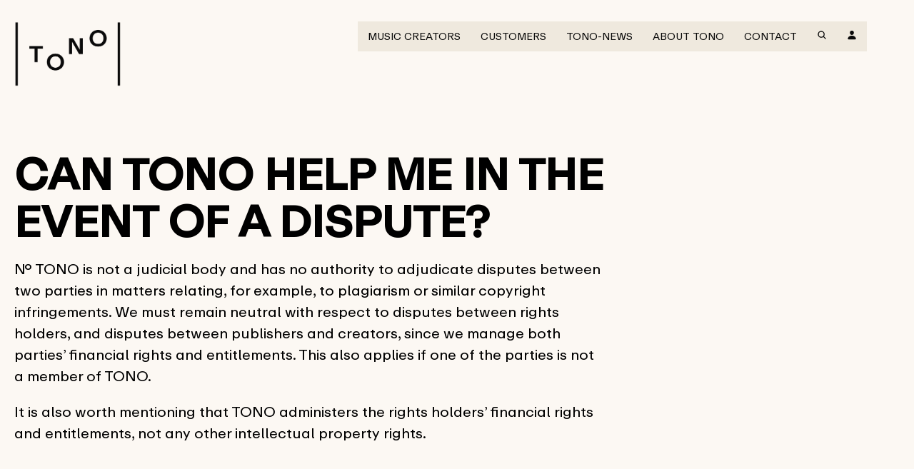

--- FILE ---
content_type: text/html; charset=UTF-8
request_url: https://www.tono.no/en/faq-items/can-tono-help-me-in-the-event-of-a-dispute/
body_size: 40482
content:
<!DOCTYPE html>
<html lang="en-US">
    <head>
        <meta charset="UTF-8">
        <meta name="viewport" content="width=device-width, initial-scale=1">
        <link rel="profile" href="http://gmpg.org/xfn/11">
        <link rel="stylesheet" type="text/css" href="https://cloud.typography.com/7625960/7009432/css/fonts.css" />
        <link href="https://fonts.googleapis.com/css2?family=Material+Symbols+Outlined" rel="stylesheet" />
        
        <meta name='robots' content='index, follow, max-image-preview:large, max-snippet:-1, max-video-preview:-1' />
<link rel="alternate" hreflang="en" href="https://www.tono.no/en/faq-items/can-tono-help-me-in-the-event-of-a-dispute/" />
<meta name="uri-translation" content="on" /><link rel="alternate" hreflang="no" href="https://www.tono.no/en/faq-items/can-tono-help-me-in-the-event-of-a-dispute/" />
<link rel="alternate" hreflang="en" href="https://en.tono.no/en/faq-items/can-tono-help-me-in-the-event-of-a-dispute/" />

	<!-- This site is optimized with the Yoast SEO plugin v26.7 - https://yoast.com/wordpress/plugins/seo/ -->
	<title>Can TONO help me in the event of a dispute? - TONO</title>
	<link rel="canonical" href="https://www.tono.no/en/faq-items/can-tono-help-me-in-the-event-of-a-dispute/" />
	<meta property="og:locale" content="en_US" />
	<meta property="og:type" content="article" />
	<meta property="og:title" content="Can TONO help me in the event of a dispute? - TONO" />
	<meta property="og:description" content="No. TONO is not a judicial body and has no authority to adjudicate disputes between two parties in matters relating, for example, to plagiarism or similar copyright infringements. We must remain neutral with respect to disputes between rights holders, and disputes between publishers and creators, since we manage both parties’ financial rights and entitlements. This [&hellip;]" />
	<meta property="og:url" content="https://www.tono.no/en/faq-items/can-tono-help-me-in-the-event-of-a-dispute/" />
	<meta property="og:site_name" content="TONO" />
	<meta property="article:modified_time" content="2023-01-20T13:18:09+00:00" />
	<script type="application/ld+json" class="yoast-schema-graph">{"@context":"https://schema.org","@graph":[{"@type":"WebPage","@id":"https://www.tono.no/en/faq-items/can-tono-help-me-in-the-event-of-a-dispute/","url":"https://www.tono.no/en/faq-items/can-tono-help-me-in-the-event-of-a-dispute/","name":"Can TONO help me in the event of a dispute? - TONO","isPartOf":{"@id":"https://www.tono.no/#website"},"datePublished":"2018-04-19T06:55:34+00:00","dateModified":"2023-01-20T13:18:09+00:00","breadcrumb":{"@id":"https://www.tono.no/en/faq-items/can-tono-help-me-in-the-event-of-a-dispute/#breadcrumb"},"inLanguage":"en-US","potentialAction":[{"@type":"ReadAction","target":["https://www.tono.no/en/faq-items/can-tono-help-me-in-the-event-of-a-dispute/"]}]},{"@type":"BreadcrumbList","@id":"https://www.tono.no/en/faq-items/can-tono-help-me-in-the-event-of-a-dispute/#breadcrumb","itemListElement":[{"@type":"ListItem","position":1,"name":"Hjem","item":"https://www.tono.no/en/"},{"@type":"ListItem","position":2,"name":"Can TONO help me in the event of a dispute?"}]},{"@type":"WebSite","@id":"https://www.tono.no/#website","url":"https://www.tono.no/","name":"TONO","description":"TONO forvalter fremføringsrettigheter for musikkverk i Norge.","publisher":{"@id":"https://www.tono.no/#organization"},"potentialAction":[{"@type":"SearchAction","target":{"@type":"EntryPoint","urlTemplate":"https://www.tono.no/?s={search_term_string}"},"query-input":{"@type":"PropertyValueSpecification","valueRequired":true,"valueName":"search_term_string"}}],"inLanguage":"en-US"},{"@type":"Organization","@id":"https://www.tono.no/#organization","name":"TONO","url":"https://www.tono.no/","logo":{"@type":"ImageObject","inLanguage":"en-US","@id":"https://www.tono.no/#/schema/logo/image/","url":"https://www.tono.no/wp-content/uploads/2022/07/TONO_logo_color-300x79-1.png","contentUrl":"https://www.tono.no/wp-content/uploads/2022/07/TONO_logo_color-300x79-1.png","width":300,"height":79,"caption":"TONO"},"image":{"@id":"https://www.tono.no/#/schema/logo/image/"}}]}</script>
	<!-- / Yoast SEO plugin. -->


<link rel='dns-prefetch' href='//www.tono.no' />
<link rel='dns-prefetch' href='//code.jquery.com' />
<link rel="alternate" type="application/rss+xml" title="TONO &raquo; Feed" href="https://www.tono.no/en/feed/" />
<link rel="alternate" type="application/rss+xml" title="TONO &raquo; Comments Feed" href="https://www.tono.no/en/comments/feed/" />
<link rel="alternate" title="oEmbed (JSON)" type="application/json+oembed" href="https://www.tono.no/en/wp-json/oembed/1.0/embed?url=https%3A%2F%2Fwww.tono.no%2Fen%2Ffaq-items%2Fcan-tono-help-me-in-the-event-of-a-dispute%2F" />
<link rel="alternate" title="oEmbed (XML)" type="text/xml+oembed" href="https://www.tono.no/en/wp-json/oembed/1.0/embed?url=https%3A%2F%2Fwww.tono.no%2Fen%2Ffaq-items%2Fcan-tono-help-me-in-the-event-of-a-dispute%2F&#038;format=xml" />
<style id='wp-img-auto-sizes-contain-inline-css' type='text/css'>
img:is([sizes=auto i],[sizes^="auto," i]){contain-intrinsic-size:3000px 1500px}
/*# sourceURL=wp-img-auto-sizes-contain-inline-css */
</style>
<style id='classic-theme-styles-inline-css' type='text/css'>
/*! This file is auto-generated */
.wp-block-button__link{color:#fff;background-color:#32373c;border-radius:9999px;box-shadow:none;text-decoration:none;padding:calc(.667em + 2px) calc(1.333em + 2px);font-size:1.125em}.wp-block-file__button{background:#32373c;color:#fff;text-decoration:none}
/*# sourceURL=/wp-includes/css/classic-themes.min.css */
</style>
<link rel='stylesheet' id='wpml-legacy-horizontal-list-0-css' href='https://www.tono.no/wp-content/plugins/sitepress-multilingual-cms/templates/language-switchers/legacy-list-horizontal/style.min.css?ver=1' type='text/css' media='all' />
<script type="text/javascript" src="https://www.tono.no/wp-includes/js/jquery/jquery.min.js?ver=3.7.1" id="jquery-core-js"></script>
<script type="text/javascript" id="file_uploads_nfpluginsettings-js-extra">
/* <![CDATA[ */
var params = {"clearLogRestUrl":"https://www.tono.no/en/wp-json/nf-file-uploads/debug-log/delete-all","clearLogButtonId":"file_uploads_clear_debug_logger","downloadLogRestUrl":"https://www.tono.no/en/wp-json/nf-file-uploads/debug-log/get-all","downloadLogButtonId":"file_uploads_download_debug_logger"};
//# sourceURL=file_uploads_nfpluginsettings-js-extra
/* ]]> */
</script>
<script type="text/javascript" src="https://www.tono.no/wp-content/plugins/ninja-forms-uploads/assets/js/nfpluginsettings.js?ver=3.3.23" id="file_uploads_nfpluginsettings-js"></script>
<script type="text/javascript" id="wpml-cookie-js-extra">
/* <![CDATA[ */
var wpml_cookies = {"wp-wpml_current_language":{"value":"en","expires":1,"path":"/"}};
var wpml_cookies = {"wp-wpml_current_language":{"value":"en","expires":1,"path":"/"}};
//# sourceURL=wpml-cookie-js-extra
/* ]]> */
</script>
<script type="text/javascript" src="https://www.tono.no/wp-content/plugins/sitepress-multilingual-cms/res/js/cookies/language-cookie.js?ver=486900" id="wpml-cookie-js" defer="defer" data-wp-strategy="defer"></script>
<script type="text/javascript" src="https://code.jquery.com/jquery-3.6.0.min.js?ver=6.9" id="jQuery-js"></script>
<link rel="https://api.w.org/" href="https://www.tono.no/en/wp-json/" /><link rel="EditURI" type="application/rsd+xml" title="RSD" href="https://www.tono.no/xmlrpc.php?rsd" />
<link rel='shortlink' href='https://www.tono.no/en/?p=44106' />
<meta name="generator" content="WPML ver:4.8.6 stt:1,38;" />
<style>
    html {
      touch-action: manipulation;
    }
  </style><script type="text/javascript">
           var ajaxurl = "https://www.tono.no/wp-admin/admin-ajax.php";
         </script><link rel="icon" href="https://www.tono.no/wp-content/uploads/2025/04/TONO_Favicon.png" sizes="32x32" />
<link rel="icon" href="https://www.tono.no/wp-content/uploads/2025/04/TONO_Favicon.png" sizes="192x192" />
<link rel="apple-touch-icon" href="https://www.tono.no/wp-content/uploads/2025/04/TONO_Favicon.png" />
<meta name="msapplication-TileImage" content="https://www.tono.no/wp-content/uploads/2025/04/TONO_Favicon.png" />

        <script defer data-domain="tono.no" src="https://plausible.io/js/script.js"></script>

        <!--script id="CookieConsent" src="https://policy.app.cookieinformation.com/uc.js"  data-culture="<--?php echo $lang; ?>"></script>-->
        <script type="text/javascript">window.dataLayer = window.dataLayer || [];function gtag(){dataLayer.push(arguments);}gtag('consent','default',{ad_storage:'denied',analytics_storage:'denied',wait_for_update:1500,});gtag('set','ads_data_redaction',true);</script>

        
        
                <style>
            @charset "UTF-8";
/*! normalize.css v8.0.1 | MIT License | github.com/necolas/normalize.css */html{line-height:1.15;-webkit-text-size-adjust:100%}body{margin:0}main{display:block}h1{font-size:2em;margin:0.67em 0}hr{-webkit-box-sizing:content-box;box-sizing:content-box;height:0;overflow:visible}pre{font-family:monospace,monospace;font-size:1em}a{background-color:transparent}abbr[title]{border-bottom:none;text-decoration:underline;-webkit-text-decoration:underline dotted;text-decoration:underline dotted}b,strong{font-weight:bolder}code,kbd,samp{font-family:monospace,monospace;font-size:1em}small{font-size:80%}sub,sup{font-size:75%;line-height:0;position:relative;vertical-align:baseline}sub{bottom:-0.25em}sup{top:-0.5em}img{border-style:none}button,input,optgroup,select,textarea{font-family:inherit;font-size:100%;line-height:1.15;margin:0}button,input{overflow:visible}button,select{text-transform:none}[type=button],[type=reset],[type=submit],button{-webkit-appearance:button}[type=button]::-moz-focus-inner,[type=reset]::-moz-focus-inner,[type=submit]::-moz-focus-inner,button::-moz-focus-inner{border-style:none;padding:0}[type=button]:-moz-focusring,[type=reset]:-moz-focusring,[type=submit]:-moz-focusring,button:-moz-focusring{outline:1px dotted ButtonText}fieldset{padding:0.35em 0.75em 0.625em}legend{-webkit-box-sizing:border-box;box-sizing:border-box;color:inherit;display:table;max-width:100%;padding:0;white-space:normal}progress{vertical-align:baseline}textarea{overflow:auto}[type=checkbox],[type=radio]{-webkit-box-sizing:border-box;box-sizing:border-box;padding:0}[type=number]::-webkit-inner-spin-button,[type=number]::-webkit-outer-spin-button{height:auto}[type=search]{-webkit-appearance:textfield;outline-offset:-2px}[type=search]::-webkit-search-decoration{-webkit-appearance:none}::-webkit-file-upload-button{-webkit-appearance:button;font:inherit}details{display:block}summary{display:list-item}template{display:none}[hidden]{display:none}input[type=search]::-webkit-search-cancel-button,input[type=search]::-webkit-search-decoration,input[type=search]::-webkit-search-results-button,input[type=search]::-webkit-search-results-decoration{-webkit-appearance:none}[class*=" grid"],[class^=grid]{width:100%;max-width:1400px;display:grid;display:-ms-grid;grid-column-gap:1.5rem;grid-row-gap:1.5rem;margin:0 auto}@media screen and (min-width:90em){[class*=" grid"],[class^=grid]{grid-column-gap:1.5rem;grid-row-gap:1.5rem}}@media screen and (min-width:48em) and (max-width:61.9375em){[class*=" grid"],[class^=grid]{grid-column-gap:1.5rem;grid-row-gap:1.5rem}}@media screen and (max-width:47.9375em){[class*=" grid"],[class^=grid]{grid-column-gap:1.5rem;grid-row-gap:1.5rem}}[class*=" grid"].side-padding,[class^=grid].side-padding{padding-left:20px;padding-right:20px}@media screen and (min-width:90em){[class*=" grid"].side-padding,[class^=grid].side-padding{padding-left:20px;padding-right:20px}}@media screen and (min-width:48em) and (max-width:61.9375em){[class*=" grid"].side-padding,[class^=grid].side-padding{padding-left:20px;padding-right:20px}}@media screen and (max-width:47.9375em){[class*=" grid"].side-padding,[class^=grid].side-padding{padding-left:20px;padding-right:20px}}[class*=" grid"].side-margin,[class^=grid].side-margin{margin-left:20px;margin-right:20px;width:calc(100% - 20px * 2)}@media screen and (min-width:90em){[class*=" grid"].side-margin,[class^=grid].side-margin{margin-left:20px;margin-right:20px}}@media screen and (min-width:48em) and (max-width:61.9375em){[class*=" grid"].side-margin,[class^=grid].side-margin{margin-left:20px;margin-right:20px}}@media screen and (max-width:47.9375em){[class*=" grid"].side-margin,[class^=grid].side-margin{margin-left:20px;margin-right:20px}}[class*=" grid"].padding,[class^=grid].padding{padding:20px}@media screen and (min-width:90em){[class*=" grid"].padding,[class^=grid].padding{padding:20px}}@media screen and (min-width:48em) and (max-width:61.9375em){[class*=" grid"].padding,[class^=grid].padding{padding:20px}}@media screen and (max-width:47.9375em){[class*=" grid"].padding,[class^=grid].padding{padding:20px}}[class*=" grid"].margin,[class^=grid].margin{margin:20px;width:calc(100% - 20px * 2)}@media screen and (min-width:90em){[class*=" grid"].margin,[class^=grid].margin{margin:20px}}@media screen and (min-width:48em) and (max-width:61.9375em){[class*=" grid"].margin,[class^=grid].margin{margin:20px}}@media screen and (max-width:47.9375em){[class*=" grid"].margin,[class^=grid].margin{margin:20px}}[class*=" grid"].col,[class^=grid].col{grid-auto-flow:column}[class*=" grid"].row,[class^=grid].row{grid-auto-flow:row}@media screen and (min-width:90em) and (max-width:99.9375em){[class*=" grid"].xl-col,[class^=grid].xl-col{grid-auto-flow:column}[class*=" grid"].xl-row,[class^=grid].xl-row{grid-auto-flow:row}}@media screen and (min-width:48em) and (max-width:61.9375em){[class*=" grid"].m-col,[class^=grid].m-col{grid-auto-flow:column}[class*=" grid"].m-row,[class^=grid].m-row{grid-auto-flow:row}}@media screen and (max-width:47.9375em){[class*=" grid"].s-col,[class^=grid].s-col{grid-auto-flow:column}[class*=" grid"].s-row,[class^=grid].s-row{grid-auto-flow:row}}[class*=" grid"].full,[class^=grid].full{max-width:none}.grid-1{-ms-grid-columns:(minmax(0,1fr))[1];grid-template-columns:repeat(1,minmax(0,1fr))}.grid-1 *{max-width:100%}.grid-1.auto{-ms-grid-columns:(auto)[1]!important;grid-template-columns:repeat(1,auto)!important}.grid-col-1{-ms-grid-columns:(minmax(0,1fr))[1];grid-template-columns:repeat(1,minmax(0,1fr))}.grid-col-1 *{max-width:100%}.grid-col-1.auto{-ms-grid-columns:(auto)[1]!important;grid-template-columns:repeat(1,auto)!important}.grid-row-1{-ms-grid-rows:(minmax(0,1fr))[1];grid-template-rows:repeat(1,minmax(0,1fr))}.grid-row-1 *{max-width:100%}.grid-row-1.auto{-ms-grid-columns:(auto)[1]!important;grid-template-columns:repeat(1,auto)!important}.grid-2{-ms-grid-columns:(minmax(0,1fr))[2];grid-template-columns:repeat(2,minmax(0,1fr))}.grid-2 *{max-width:100%}.grid-2.auto{-ms-grid-columns:(auto)[2]!important;grid-template-columns:repeat(2,auto)!important}.grid-col-2{-ms-grid-columns:(minmax(0,1fr))[2];grid-template-columns:repeat(2,minmax(0,1fr))}.grid-col-2 *{max-width:100%}.grid-col-2.auto{-ms-grid-columns:(auto)[2]!important;grid-template-columns:repeat(2,auto)!important}.grid-row-2{-ms-grid-rows:(minmax(0,1fr))[2];grid-template-rows:repeat(2,minmax(0,1fr))}.grid-row-2 *{max-width:100%}.grid-row-2.auto{-ms-grid-columns:(auto)[2]!important;grid-template-columns:repeat(2,auto)!important}.grid-3{-ms-grid-columns:(minmax(0,1fr))[3];grid-template-columns:repeat(3,minmax(0,1fr))}.grid-3 *{max-width:100%}.grid-3.auto{-ms-grid-columns:(auto)[3]!important;grid-template-columns:repeat(3,auto)!important}.grid-col-3{-ms-grid-columns:(minmax(0,1fr))[3];grid-template-columns:repeat(3,minmax(0,1fr))}.grid-col-3 *{max-width:100%}.grid-col-3.auto{-ms-grid-columns:(auto)[3]!important;grid-template-columns:repeat(3,auto)!important}.grid-row-3{-ms-grid-rows:(minmax(0,1fr))[3];grid-template-rows:repeat(3,minmax(0,1fr))}.grid-row-3 *{max-width:100%}.grid-row-3.auto{-ms-grid-columns:(auto)[3]!important;grid-template-columns:repeat(3,auto)!important}.grid-4{-ms-grid-columns:(minmax(0,1fr))[4];grid-template-columns:repeat(4,minmax(0,1fr))}.grid-4 *{max-width:100%}.grid-4.auto{-ms-grid-columns:(auto)[4]!important;grid-template-columns:repeat(4,auto)!important}.grid-col-4{-ms-grid-columns:(minmax(0,1fr))[4];grid-template-columns:repeat(4,minmax(0,1fr))}.grid-col-4 *{max-width:100%}.grid-col-4.auto{-ms-grid-columns:(auto)[4]!important;grid-template-columns:repeat(4,auto)!important}.grid-row-4{-ms-grid-rows:(minmax(0,1fr))[4];grid-template-rows:repeat(4,minmax(0,1fr))}.grid-row-4 *{max-width:100%}.grid-row-4.auto{-ms-grid-columns:(auto)[4]!important;grid-template-columns:repeat(4,auto)!important}.grid-5{-ms-grid-columns:(minmax(0,1fr))[5];grid-template-columns:repeat(5,minmax(0,1fr))}.grid-5 *{max-width:100%}.grid-5.auto{-ms-grid-columns:(auto)[5]!important;grid-template-columns:repeat(5,auto)!important}.grid-col-5{-ms-grid-columns:(minmax(0,1fr))[5];grid-template-columns:repeat(5,minmax(0,1fr))}.grid-col-5 *{max-width:100%}.grid-col-5.auto{-ms-grid-columns:(auto)[5]!important;grid-template-columns:repeat(5,auto)!important}.grid-row-5{-ms-grid-rows:(minmax(0,1fr))[5];grid-template-rows:repeat(5,minmax(0,1fr))}.grid-row-5 *{max-width:100%}.grid-row-5.auto{-ms-grid-columns:(auto)[5]!important;grid-template-columns:repeat(5,auto)!important}.grid-6{-ms-grid-columns:(minmax(0,1fr))[6];grid-template-columns:repeat(6,minmax(0,1fr))}.grid-6 *{max-width:100%}.grid-6.auto{-ms-grid-columns:(auto)[6]!important;grid-template-columns:repeat(6,auto)!important}.grid-col-6{-ms-grid-columns:(minmax(0,1fr))[6];grid-template-columns:repeat(6,minmax(0,1fr))}.grid-col-6 *{max-width:100%}.grid-col-6.auto{-ms-grid-columns:(auto)[6]!important;grid-template-columns:repeat(6,auto)!important}.grid-row-6{-ms-grid-rows:(minmax(0,1fr))[6];grid-template-rows:repeat(6,minmax(0,1fr))}.grid-row-6 *{max-width:100%}.grid-row-6.auto{-ms-grid-columns:(auto)[6]!important;grid-template-columns:repeat(6,auto)!important}.grid-7{-ms-grid-columns:(minmax(0,1fr))[7];grid-template-columns:repeat(7,minmax(0,1fr))}.grid-7 *{max-width:100%}.grid-7.auto{-ms-grid-columns:(auto)[7]!important;grid-template-columns:repeat(7,auto)!important}.grid-col-7{-ms-grid-columns:(minmax(0,1fr))[7];grid-template-columns:repeat(7,minmax(0,1fr))}.grid-col-7 *{max-width:100%}.grid-col-7.auto{-ms-grid-columns:(auto)[7]!important;grid-template-columns:repeat(7,auto)!important}.grid-row-7{-ms-grid-rows:(minmax(0,1fr))[7];grid-template-rows:repeat(7,minmax(0,1fr))}.grid-row-7 *{max-width:100%}.grid-row-7.auto{-ms-grid-columns:(auto)[7]!important;grid-template-columns:repeat(7,auto)!important}.grid-8{-ms-grid-columns:(minmax(0,1fr))[8];grid-template-columns:repeat(8,minmax(0,1fr))}.grid-8 *{max-width:100%}.grid-8.auto{-ms-grid-columns:(auto)[8]!important;grid-template-columns:repeat(8,auto)!important}.grid-col-8{-ms-grid-columns:(minmax(0,1fr))[8];grid-template-columns:repeat(8,minmax(0,1fr))}.grid-col-8 *{max-width:100%}.grid-col-8.auto{-ms-grid-columns:(auto)[8]!important;grid-template-columns:repeat(8,auto)!important}.grid-row-8{-ms-grid-rows:(minmax(0,1fr))[8];grid-template-rows:repeat(8,minmax(0,1fr))}.grid-row-8 *{max-width:100%}.grid-row-8.auto{-ms-grid-columns:(auto)[8]!important;grid-template-columns:repeat(8,auto)!important}.grid-9{-ms-grid-columns:(minmax(0,1fr))[9];grid-template-columns:repeat(9,minmax(0,1fr))}.grid-9 *{max-width:100%}.grid-9.auto{-ms-grid-columns:(auto)[9]!important;grid-template-columns:repeat(9,auto)!important}.grid-col-9{-ms-grid-columns:(minmax(0,1fr))[9];grid-template-columns:repeat(9,minmax(0,1fr))}.grid-col-9 *{max-width:100%}.grid-col-9.auto{-ms-grid-columns:(auto)[9]!important;grid-template-columns:repeat(9,auto)!important}.grid-row-9{-ms-grid-rows:(minmax(0,1fr))[9];grid-template-rows:repeat(9,minmax(0,1fr))}.grid-row-9 *{max-width:100%}.grid-row-9.auto{-ms-grid-columns:(auto)[9]!important;grid-template-columns:repeat(9,auto)!important}.grid-10{-ms-grid-columns:(minmax(0,1fr))[10];grid-template-columns:repeat(10,minmax(0,1fr))}.grid-10 *{max-width:100%}.grid-10.auto{-ms-grid-columns:(auto)[10]!important;grid-template-columns:repeat(10,auto)!important}.grid-col-10{-ms-grid-columns:(minmax(0,1fr))[10];grid-template-columns:repeat(10,minmax(0,1fr))}.grid-col-10 *{max-width:100%}.grid-col-10.auto{-ms-grid-columns:(auto)[10]!important;grid-template-columns:repeat(10,auto)!important}.grid-row-10{-ms-grid-rows:(minmax(0,1fr))[10];grid-template-rows:repeat(10,minmax(0,1fr))}.grid-row-10 *{max-width:100%}.grid-row-10.auto{-ms-grid-columns:(auto)[10]!important;grid-template-columns:repeat(10,auto)!important}.grid-11{-ms-grid-columns:(minmax(0,1fr))[11];grid-template-columns:repeat(11,minmax(0,1fr))}.grid-11 *{max-width:100%}.grid-11.auto{-ms-grid-columns:(auto)[11]!important;grid-template-columns:repeat(11,auto)!important}.grid-col-11{-ms-grid-columns:(minmax(0,1fr))[11];grid-template-columns:repeat(11,minmax(0,1fr))}.grid-col-11 *{max-width:100%}.grid-col-11.auto{-ms-grid-columns:(auto)[11]!important;grid-template-columns:repeat(11,auto)!important}.grid-row-11{-ms-grid-rows:(minmax(0,1fr))[11];grid-template-rows:repeat(11,minmax(0,1fr))}.grid-row-11 *{max-width:100%}.grid-row-11.auto{-ms-grid-columns:(auto)[11]!important;grid-template-columns:repeat(11,auto)!important}.grid-12{-ms-grid-columns:(minmax(0,1fr))[12];grid-template-columns:repeat(12,minmax(0,1fr))}.grid-12 *{max-width:100%}.grid-12.auto{-ms-grid-columns:(auto)[12]!important;grid-template-columns:repeat(12,auto)!important}.grid-col-12{-ms-grid-columns:(minmax(0,1fr))[12];grid-template-columns:repeat(12,minmax(0,1fr))}.grid-col-12 *{max-width:100%}.grid-col-12.auto{-ms-grid-columns:(auto)[12]!important;grid-template-columns:repeat(12,auto)!important}.grid-row-12{-ms-grid-rows:(minmax(0,1fr))[12];grid-template-rows:repeat(12,minmax(0,1fr))}.grid-row-12 *{max-width:100%}.grid-row-12.auto{-ms-grid-columns:(auto)[12]!important;grid-template-columns:repeat(12,auto)!important}@media screen and (min-width:90em) and (max-width:99.9375em){.grid-xl-1{-ms-grid-columns:(minmax(0,1fr))[1];grid-template-columns:repeat(1,minmax(0,1fr))}.grid-xl-1 *{max-width:100%}.grid-xl-1.auto{-ms-grid-columns:(auto)[1]!important;grid-template-columns:repeat(1,auto)!important}.grid-col-xl-1{-ms-grid-columns:(minmax(0,1fr))[1];grid-template-columns:repeat(1,minmax(0,1fr))}.grid-col-xl-1 *{max-width:100%}.grid-col-xl-1.auto{-ms-grid-columns:(auto)[1]!important;grid-template-columns:repeat(1,auto)!important}.grid-row-xl-1{-ms-grid-rows:(minmax(0,1fr))[1];grid-template-rows:repeat(1,minmax(0,1fr))}.grid-row-xl-1 *{max-width:100%}.grid-row-xl-1.auto{-ms-grid-columns:(auto)[1]!important;grid-template-columns:repeat(1,auto)!important}}@media screen and (min-width:48em) and (max-width:61.9375em){.grid-m-1{-ms-grid-columns:(minmax(0,1fr))[1];grid-template-columns:repeat(1,minmax(0,1fr))}.grid-m-1 *{max-width:100%}.grid-m-1.auto{-ms-grid-columns:(auto)[1]!important;grid-template-columns:repeat(1,auto)!important}.grid-col-m-1{-ms-grid-columns:(minmax(0,1fr))[1];grid-template-columns:repeat(1,minmax(0,1fr))}.grid-col-m-1 *{max-width:100%}.grid-col-m-1.auto{-ms-grid-columns:(auto)[1]!important;grid-template-columns:repeat(1,auto)!important}.grid-row-m-1{-ms-grid-rows:(minmax(0,1fr))[1];grid-template-rows:repeat(1,minmax(0,1fr))}.grid-row-m-1 *{max-width:100%}.grid-row-m-1.auto{-ms-grid-columns:(auto)[1]!important;grid-template-columns:repeat(1,auto)!important}}@media screen and (max-width:47.9375em){.grid-s-1{-ms-grid-columns:(minmax(0,1fr))[1];grid-template-columns:repeat(1,minmax(0,1fr))}.grid-s-1 *{max-width:100%}.grid-s-1.auto{-ms-grid-columns:(auto)[1]!important;grid-template-columns:repeat(1,auto)!important}.grid-col-s-1{-ms-grid-columns:(minmax(0,1fr))[1];grid-template-columns:repeat(1,minmax(0,1fr))}.grid-col-s-1 *{max-width:100%}.grid-col-s-1.auto{-ms-grid-columns:(auto)[1]!important;grid-template-columns:repeat(1,auto)!important}.grid-row-s-1{-ms-grid-rows:(minmax(0,1fr))[1];grid-template-rows:repeat(1,minmax(0,1fr))}.grid-row-s-1 *{max-width:100%}.grid-row-s-1.auto{-ms-grid-columns:(auto)[1]!important;grid-template-columns:repeat(1,auto)!important}}@media screen and (min-width:90em) and (max-width:99.9375em){.grid-xl-2{-ms-grid-columns:(minmax(0,1fr))[2];grid-template-columns:repeat(2,minmax(0,1fr))}.grid-xl-2 *{max-width:100%}.grid-xl-2.auto{-ms-grid-columns:(auto)[2]!important;grid-template-columns:repeat(2,auto)!important}.grid-col-xl-2{-ms-grid-columns:(minmax(0,1fr))[2];grid-template-columns:repeat(2,minmax(0,1fr))}.grid-col-xl-2 *{max-width:100%}.grid-col-xl-2.auto{-ms-grid-columns:(auto)[2]!important;grid-template-columns:repeat(2,auto)!important}.grid-row-xl-2{-ms-grid-rows:(minmax(0,1fr))[2];grid-template-rows:repeat(2,minmax(0,1fr))}.grid-row-xl-2 *{max-width:100%}.grid-row-xl-2.auto{-ms-grid-columns:(auto)[2]!important;grid-template-columns:repeat(2,auto)!important}}@media screen and (min-width:48em) and (max-width:61.9375em){.grid-m-2{-ms-grid-columns:(minmax(0,1fr))[2];grid-template-columns:repeat(2,minmax(0,1fr))}.grid-m-2 *{max-width:100%}.grid-m-2.auto{-ms-grid-columns:(auto)[2]!important;grid-template-columns:repeat(2,auto)!important}.grid-col-m-2{-ms-grid-columns:(minmax(0,1fr))[2];grid-template-columns:repeat(2,minmax(0,1fr))}.grid-col-m-2 *{max-width:100%}.grid-col-m-2.auto{-ms-grid-columns:(auto)[2]!important;grid-template-columns:repeat(2,auto)!important}.grid-row-m-2{-ms-grid-rows:(minmax(0,1fr))[2];grid-template-rows:repeat(2,minmax(0,1fr))}.grid-row-m-2 *{max-width:100%}.grid-row-m-2.auto{-ms-grid-columns:(auto)[2]!important;grid-template-columns:repeat(2,auto)!important}}@media screen and (max-width:47.9375em){.grid-s-2{-ms-grid-columns:(minmax(0,1fr))[2];grid-template-columns:repeat(2,minmax(0,1fr))}.grid-s-2 *{max-width:100%}.grid-s-2.auto{-ms-grid-columns:(auto)[2]!important;grid-template-columns:repeat(2,auto)!important}.grid-col-s-2{-ms-grid-columns:(minmax(0,1fr))[2];grid-template-columns:repeat(2,minmax(0,1fr))}.grid-col-s-2 *{max-width:100%}.grid-col-s-2.auto{-ms-grid-columns:(auto)[2]!important;grid-template-columns:repeat(2,auto)!important}.grid-row-s-2{-ms-grid-rows:(minmax(0,1fr))[2];grid-template-rows:repeat(2,minmax(0,1fr))}.grid-row-s-2 *{max-width:100%}.grid-row-s-2.auto{-ms-grid-columns:(auto)[2]!important;grid-template-columns:repeat(2,auto)!important}}@media screen and (min-width:90em) and (max-width:99.9375em){.grid-xl-3{-ms-grid-columns:(minmax(0,1fr))[3];grid-template-columns:repeat(3,minmax(0,1fr))}.grid-xl-3 *{max-width:100%}.grid-xl-3.auto{-ms-grid-columns:(auto)[3]!important;grid-template-columns:repeat(3,auto)!important}.grid-col-xl-3{-ms-grid-columns:(minmax(0,1fr))[3];grid-template-columns:repeat(3,minmax(0,1fr))}.grid-col-xl-3 *{max-width:100%}.grid-col-xl-3.auto{-ms-grid-columns:(auto)[3]!important;grid-template-columns:repeat(3,auto)!important}.grid-row-xl-3{-ms-grid-rows:(minmax(0,1fr))[3];grid-template-rows:repeat(3,minmax(0,1fr))}.grid-row-xl-3 *{max-width:100%}.grid-row-xl-3.auto{-ms-grid-columns:(auto)[3]!important;grid-template-columns:repeat(3,auto)!important}}@media screen and (min-width:48em) and (max-width:61.9375em){.grid-m-3{-ms-grid-columns:(minmax(0,1fr))[3];grid-template-columns:repeat(3,minmax(0,1fr))}.grid-m-3 *{max-width:100%}.grid-m-3.auto{-ms-grid-columns:(auto)[3]!important;grid-template-columns:repeat(3,auto)!important}.grid-col-m-3{-ms-grid-columns:(minmax(0,1fr))[3];grid-template-columns:repeat(3,minmax(0,1fr))}.grid-col-m-3 *{max-width:100%}.grid-col-m-3.auto{-ms-grid-columns:(auto)[3]!important;grid-template-columns:repeat(3,auto)!important}.grid-row-m-3{-ms-grid-rows:(minmax(0,1fr))[3];grid-template-rows:repeat(3,minmax(0,1fr))}.grid-row-m-3 *{max-width:100%}.grid-row-m-3.auto{-ms-grid-columns:(auto)[3]!important;grid-template-columns:repeat(3,auto)!important}}@media screen and (max-width:47.9375em){.grid-s-3{-ms-grid-columns:(minmax(0,1fr))[3];grid-template-columns:repeat(3,minmax(0,1fr))}.grid-s-3 *{max-width:100%}.grid-s-3.auto{-ms-grid-columns:(auto)[3]!important;grid-template-columns:repeat(3,auto)!important}.grid-col-s-3{-ms-grid-columns:(minmax(0,1fr))[3];grid-template-columns:repeat(3,minmax(0,1fr))}.grid-col-s-3 *{max-width:100%}.grid-col-s-3.auto{-ms-grid-columns:(auto)[3]!important;grid-template-columns:repeat(3,auto)!important}.grid-row-s-3{-ms-grid-rows:(minmax(0,1fr))[3];grid-template-rows:repeat(3,minmax(0,1fr))}.grid-row-s-3 *{max-width:100%}.grid-row-s-3.auto{-ms-grid-columns:(auto)[3]!important;grid-template-columns:repeat(3,auto)!important}}@media screen and (min-width:90em) and (max-width:99.9375em){.grid-xl-4{-ms-grid-columns:(minmax(0,1fr))[4];grid-template-columns:repeat(4,minmax(0,1fr))}.grid-xl-4 *{max-width:100%}.grid-xl-4.auto{-ms-grid-columns:(auto)[4]!important;grid-template-columns:repeat(4,auto)!important}.grid-col-xl-4{-ms-grid-columns:(minmax(0,1fr))[4];grid-template-columns:repeat(4,minmax(0,1fr))}.grid-col-xl-4 *{max-width:100%}.grid-col-xl-4.auto{-ms-grid-columns:(auto)[4]!important;grid-template-columns:repeat(4,auto)!important}.grid-row-xl-4{-ms-grid-rows:(minmax(0,1fr))[4];grid-template-rows:repeat(4,minmax(0,1fr))}.grid-row-xl-4 *{max-width:100%}.grid-row-xl-4.auto{-ms-grid-columns:(auto)[4]!important;grid-template-columns:repeat(4,auto)!important}}@media screen and (min-width:48em) and (max-width:61.9375em){.grid-m-4{-ms-grid-columns:(minmax(0,1fr))[4];grid-template-columns:repeat(4,minmax(0,1fr))}.grid-m-4 *{max-width:100%}.grid-m-4.auto{-ms-grid-columns:(auto)[4]!important;grid-template-columns:repeat(4,auto)!important}.grid-col-m-4{-ms-grid-columns:(minmax(0,1fr))[4];grid-template-columns:repeat(4,minmax(0,1fr))}.grid-col-m-4 *{max-width:100%}.grid-col-m-4.auto{-ms-grid-columns:(auto)[4]!important;grid-template-columns:repeat(4,auto)!important}.grid-row-m-4{-ms-grid-rows:(minmax(0,1fr))[4];grid-template-rows:repeat(4,minmax(0,1fr))}.grid-row-m-4 *{max-width:100%}.grid-row-m-4.auto{-ms-grid-columns:(auto)[4]!important;grid-template-columns:repeat(4,auto)!important}}@media screen and (max-width:47.9375em){.grid-s-4{-ms-grid-columns:(minmax(0,1fr))[4];grid-template-columns:repeat(4,minmax(0,1fr))}.grid-s-4 *{max-width:100%}.grid-s-4.auto{-ms-grid-columns:(auto)[4]!important;grid-template-columns:repeat(4,auto)!important}.grid-col-s-4{-ms-grid-columns:(minmax(0,1fr))[4];grid-template-columns:repeat(4,minmax(0,1fr))}.grid-col-s-4 *{max-width:100%}.grid-col-s-4.auto{-ms-grid-columns:(auto)[4]!important;grid-template-columns:repeat(4,auto)!important}.grid-row-s-4{-ms-grid-rows:(minmax(0,1fr))[4];grid-template-rows:repeat(4,minmax(0,1fr))}.grid-row-s-4 *{max-width:100%}.grid-row-s-4.auto{-ms-grid-columns:(auto)[4]!important;grid-template-columns:repeat(4,auto)!important}}@media screen and (min-width:90em) and (max-width:99.9375em){.grid-xl-5{-ms-grid-columns:(minmax(0,1fr))[5];grid-template-columns:repeat(5,minmax(0,1fr))}.grid-xl-5 *{max-width:100%}.grid-xl-5.auto{-ms-grid-columns:(auto)[5]!important;grid-template-columns:repeat(5,auto)!important}.grid-col-xl-5{-ms-grid-columns:(minmax(0,1fr))[5];grid-template-columns:repeat(5,minmax(0,1fr))}.grid-col-xl-5 *{max-width:100%}.grid-col-xl-5.auto{-ms-grid-columns:(auto)[5]!important;grid-template-columns:repeat(5,auto)!important}.grid-row-xl-5{-ms-grid-rows:(minmax(0,1fr))[5];grid-template-rows:repeat(5,minmax(0,1fr))}.grid-row-xl-5 *{max-width:100%}.grid-row-xl-5.auto{-ms-grid-columns:(auto)[5]!important;grid-template-columns:repeat(5,auto)!important}}@media screen and (min-width:48em) and (max-width:61.9375em){.grid-m-5{-ms-grid-columns:(minmax(0,1fr))[5];grid-template-columns:repeat(5,minmax(0,1fr))}.grid-m-5 *{max-width:100%}.grid-m-5.auto{-ms-grid-columns:(auto)[5]!important;grid-template-columns:repeat(5,auto)!important}.grid-col-m-5{-ms-grid-columns:(minmax(0,1fr))[5];grid-template-columns:repeat(5,minmax(0,1fr))}.grid-col-m-5 *{max-width:100%}.grid-col-m-5.auto{-ms-grid-columns:(auto)[5]!important;grid-template-columns:repeat(5,auto)!important}.grid-row-m-5{-ms-grid-rows:(minmax(0,1fr))[5];grid-template-rows:repeat(5,minmax(0,1fr))}.grid-row-m-5 *{max-width:100%}.grid-row-m-5.auto{-ms-grid-columns:(auto)[5]!important;grid-template-columns:repeat(5,auto)!important}}@media screen and (max-width:47.9375em){.grid-s-5{-ms-grid-columns:(minmax(0,1fr))[5];grid-template-columns:repeat(5,minmax(0,1fr))}.grid-s-5 *{max-width:100%}.grid-s-5.auto{-ms-grid-columns:(auto)[5]!important;grid-template-columns:repeat(5,auto)!important}.grid-col-s-5{-ms-grid-columns:(minmax(0,1fr))[5];grid-template-columns:repeat(5,minmax(0,1fr))}.grid-col-s-5 *{max-width:100%}.grid-col-s-5.auto{-ms-grid-columns:(auto)[5]!important;grid-template-columns:repeat(5,auto)!important}.grid-row-s-5{-ms-grid-rows:(minmax(0,1fr))[5];grid-template-rows:repeat(5,minmax(0,1fr))}.grid-row-s-5 *{max-width:100%}.grid-row-s-5.auto{-ms-grid-columns:(auto)[5]!important;grid-template-columns:repeat(5,auto)!important}}@media screen and (min-width:90em) and (max-width:99.9375em){.grid-xl-6{-ms-grid-columns:(minmax(0,1fr))[6];grid-template-columns:repeat(6,minmax(0,1fr))}.grid-xl-6 *{max-width:100%}.grid-xl-6.auto{-ms-grid-columns:(auto)[6]!important;grid-template-columns:repeat(6,auto)!important}.grid-col-xl-6{-ms-grid-columns:(minmax(0,1fr))[6];grid-template-columns:repeat(6,minmax(0,1fr))}.grid-col-xl-6 *{max-width:100%}.grid-col-xl-6.auto{-ms-grid-columns:(auto)[6]!important;grid-template-columns:repeat(6,auto)!important}.grid-row-xl-6{-ms-grid-rows:(minmax(0,1fr))[6];grid-template-rows:repeat(6,minmax(0,1fr))}.grid-row-xl-6 *{max-width:100%}.grid-row-xl-6.auto{-ms-grid-columns:(auto)[6]!important;grid-template-columns:repeat(6,auto)!important}}@media screen and (min-width:48em) and (max-width:61.9375em){.grid-m-6{-ms-grid-columns:(minmax(0,1fr))[6];grid-template-columns:repeat(6,minmax(0,1fr))}.grid-m-6 *{max-width:100%}.grid-m-6.auto{-ms-grid-columns:(auto)[6]!important;grid-template-columns:repeat(6,auto)!important}.grid-col-m-6{-ms-grid-columns:(minmax(0,1fr))[6];grid-template-columns:repeat(6,minmax(0,1fr))}.grid-col-m-6 *{max-width:100%}.grid-col-m-6.auto{-ms-grid-columns:(auto)[6]!important;grid-template-columns:repeat(6,auto)!important}.grid-row-m-6{-ms-grid-rows:(minmax(0,1fr))[6];grid-template-rows:repeat(6,minmax(0,1fr))}.grid-row-m-6 *{max-width:100%}.grid-row-m-6.auto{-ms-grid-columns:(auto)[6]!important;grid-template-columns:repeat(6,auto)!important}}@media screen and (max-width:47.9375em){.grid-s-6{-ms-grid-columns:(minmax(0,1fr))[6];grid-template-columns:repeat(6,minmax(0,1fr))}.grid-s-6 *{max-width:100%}.grid-s-6.auto{-ms-grid-columns:(auto)[6]!important;grid-template-columns:repeat(6,auto)!important}.grid-col-s-6{-ms-grid-columns:(minmax(0,1fr))[6];grid-template-columns:repeat(6,minmax(0,1fr))}.grid-col-s-6 *{max-width:100%}.grid-col-s-6.auto{-ms-grid-columns:(auto)[6]!important;grid-template-columns:repeat(6,auto)!important}.grid-row-s-6{-ms-grid-rows:(minmax(0,1fr))[6];grid-template-rows:repeat(6,minmax(0,1fr))}.grid-row-s-6 *{max-width:100%}.grid-row-s-6.auto{-ms-grid-columns:(auto)[6]!important;grid-template-columns:repeat(6,auto)!important}}@media screen and (min-width:90em) and (max-width:99.9375em){.grid-xl-7{-ms-grid-columns:(minmax(0,1fr))[7];grid-template-columns:repeat(7,minmax(0,1fr))}.grid-xl-7 *{max-width:100%}.grid-xl-7.auto{-ms-grid-columns:(auto)[7]!important;grid-template-columns:repeat(7,auto)!important}.grid-col-xl-7{-ms-grid-columns:(minmax(0,1fr))[7];grid-template-columns:repeat(7,minmax(0,1fr))}.grid-col-xl-7 *{max-width:100%}.grid-col-xl-7.auto{-ms-grid-columns:(auto)[7]!important;grid-template-columns:repeat(7,auto)!important}.grid-row-xl-7{-ms-grid-rows:(minmax(0,1fr))[7];grid-template-rows:repeat(7,minmax(0,1fr))}.grid-row-xl-7 *{max-width:100%}.grid-row-xl-7.auto{-ms-grid-columns:(auto)[7]!important;grid-template-columns:repeat(7,auto)!important}}@media screen and (min-width:48em) and (max-width:61.9375em){.grid-m-7{-ms-grid-columns:(minmax(0,1fr))[7];grid-template-columns:repeat(7,minmax(0,1fr))}.grid-m-7 *{max-width:100%}.grid-m-7.auto{-ms-grid-columns:(auto)[7]!important;grid-template-columns:repeat(7,auto)!important}.grid-col-m-7{-ms-grid-columns:(minmax(0,1fr))[7];grid-template-columns:repeat(7,minmax(0,1fr))}.grid-col-m-7 *{max-width:100%}.grid-col-m-7.auto{-ms-grid-columns:(auto)[7]!important;grid-template-columns:repeat(7,auto)!important}.grid-row-m-7{-ms-grid-rows:(minmax(0,1fr))[7];grid-template-rows:repeat(7,minmax(0,1fr))}.grid-row-m-7 *{max-width:100%}.grid-row-m-7.auto{-ms-grid-columns:(auto)[7]!important;grid-template-columns:repeat(7,auto)!important}}@media screen and (max-width:47.9375em){.grid-s-7{-ms-grid-columns:(minmax(0,1fr))[7];grid-template-columns:repeat(7,minmax(0,1fr))}.grid-s-7 *{max-width:100%}.grid-s-7.auto{-ms-grid-columns:(auto)[7]!important;grid-template-columns:repeat(7,auto)!important}.grid-col-s-7{-ms-grid-columns:(minmax(0,1fr))[7];grid-template-columns:repeat(7,minmax(0,1fr))}.grid-col-s-7 *{max-width:100%}.grid-col-s-7.auto{-ms-grid-columns:(auto)[7]!important;grid-template-columns:repeat(7,auto)!important}.grid-row-s-7{-ms-grid-rows:(minmax(0,1fr))[7];grid-template-rows:repeat(7,minmax(0,1fr))}.grid-row-s-7 *{max-width:100%}.grid-row-s-7.auto{-ms-grid-columns:(auto)[7]!important;grid-template-columns:repeat(7,auto)!important}}@media screen and (min-width:90em) and (max-width:99.9375em){.grid-xl-8{-ms-grid-columns:(minmax(0,1fr))[8];grid-template-columns:repeat(8,minmax(0,1fr))}.grid-xl-8 *{max-width:100%}.grid-xl-8.auto{-ms-grid-columns:(auto)[8]!important;grid-template-columns:repeat(8,auto)!important}.grid-col-xl-8{-ms-grid-columns:(minmax(0,1fr))[8];grid-template-columns:repeat(8,minmax(0,1fr))}.grid-col-xl-8 *{max-width:100%}.grid-col-xl-8.auto{-ms-grid-columns:(auto)[8]!important;grid-template-columns:repeat(8,auto)!important}.grid-row-xl-8{-ms-grid-rows:(minmax(0,1fr))[8];grid-template-rows:repeat(8,minmax(0,1fr))}.grid-row-xl-8 *{max-width:100%}.grid-row-xl-8.auto{-ms-grid-columns:(auto)[8]!important;grid-template-columns:repeat(8,auto)!important}}@media screen and (min-width:48em) and (max-width:61.9375em){.grid-m-8{-ms-grid-columns:(minmax(0,1fr))[8];grid-template-columns:repeat(8,minmax(0,1fr))}.grid-m-8 *{max-width:100%}.grid-m-8.auto{-ms-grid-columns:(auto)[8]!important;grid-template-columns:repeat(8,auto)!important}.grid-col-m-8{-ms-grid-columns:(minmax(0,1fr))[8];grid-template-columns:repeat(8,minmax(0,1fr))}.grid-col-m-8 *{max-width:100%}.grid-col-m-8.auto{-ms-grid-columns:(auto)[8]!important;grid-template-columns:repeat(8,auto)!important}.grid-row-m-8{-ms-grid-rows:(minmax(0,1fr))[8];grid-template-rows:repeat(8,minmax(0,1fr))}.grid-row-m-8 *{max-width:100%}.grid-row-m-8.auto{-ms-grid-columns:(auto)[8]!important;grid-template-columns:repeat(8,auto)!important}}@media screen and (max-width:47.9375em){.grid-s-8{-ms-grid-columns:(minmax(0,1fr))[8];grid-template-columns:repeat(8,minmax(0,1fr))}.grid-s-8 *{max-width:100%}.grid-s-8.auto{-ms-grid-columns:(auto)[8]!important;grid-template-columns:repeat(8,auto)!important}.grid-col-s-8{-ms-grid-columns:(minmax(0,1fr))[8];grid-template-columns:repeat(8,minmax(0,1fr))}.grid-col-s-8 *{max-width:100%}.grid-col-s-8.auto{-ms-grid-columns:(auto)[8]!important;grid-template-columns:repeat(8,auto)!important}.grid-row-s-8{-ms-grid-rows:(minmax(0,1fr))[8];grid-template-rows:repeat(8,minmax(0,1fr))}.grid-row-s-8 *{max-width:100%}.grid-row-s-8.auto{-ms-grid-columns:(auto)[8]!important;grid-template-columns:repeat(8,auto)!important}}@media screen and (min-width:90em) and (max-width:99.9375em){.grid-xl-9{-ms-grid-columns:(minmax(0,1fr))[9];grid-template-columns:repeat(9,minmax(0,1fr))}.grid-xl-9 *{max-width:100%}.grid-xl-9.auto{-ms-grid-columns:(auto)[9]!important;grid-template-columns:repeat(9,auto)!important}.grid-col-xl-9{-ms-grid-columns:(minmax(0,1fr))[9];grid-template-columns:repeat(9,minmax(0,1fr))}.grid-col-xl-9 *{max-width:100%}.grid-col-xl-9.auto{-ms-grid-columns:(auto)[9]!important;grid-template-columns:repeat(9,auto)!important}.grid-row-xl-9{-ms-grid-rows:(minmax(0,1fr))[9];grid-template-rows:repeat(9,minmax(0,1fr))}.grid-row-xl-9 *{max-width:100%}.grid-row-xl-9.auto{-ms-grid-columns:(auto)[9]!important;grid-template-columns:repeat(9,auto)!important}}@media screen and (min-width:48em) and (max-width:61.9375em){.grid-m-9{-ms-grid-columns:(minmax(0,1fr))[9];grid-template-columns:repeat(9,minmax(0,1fr))}.grid-m-9 *{max-width:100%}.grid-m-9.auto{-ms-grid-columns:(auto)[9]!important;grid-template-columns:repeat(9,auto)!important}.grid-col-m-9{-ms-grid-columns:(minmax(0,1fr))[9];grid-template-columns:repeat(9,minmax(0,1fr))}.grid-col-m-9 *{max-width:100%}.grid-col-m-9.auto{-ms-grid-columns:(auto)[9]!important;grid-template-columns:repeat(9,auto)!important}.grid-row-m-9{-ms-grid-rows:(minmax(0,1fr))[9];grid-template-rows:repeat(9,minmax(0,1fr))}.grid-row-m-9 *{max-width:100%}.grid-row-m-9.auto{-ms-grid-columns:(auto)[9]!important;grid-template-columns:repeat(9,auto)!important}}@media screen and (max-width:47.9375em){.grid-s-9{-ms-grid-columns:(minmax(0,1fr))[9];grid-template-columns:repeat(9,minmax(0,1fr))}.grid-s-9 *{max-width:100%}.grid-s-9.auto{-ms-grid-columns:(auto)[9]!important;grid-template-columns:repeat(9,auto)!important}.grid-col-s-9{-ms-grid-columns:(minmax(0,1fr))[9];grid-template-columns:repeat(9,minmax(0,1fr))}.grid-col-s-9 *{max-width:100%}.grid-col-s-9.auto{-ms-grid-columns:(auto)[9]!important;grid-template-columns:repeat(9,auto)!important}.grid-row-s-9{-ms-grid-rows:(minmax(0,1fr))[9];grid-template-rows:repeat(9,minmax(0,1fr))}.grid-row-s-9 *{max-width:100%}.grid-row-s-9.auto{-ms-grid-columns:(auto)[9]!important;grid-template-columns:repeat(9,auto)!important}}@media screen and (min-width:90em) and (max-width:99.9375em){.grid-xl-10{-ms-grid-columns:(minmax(0,1fr))[10];grid-template-columns:repeat(10,minmax(0,1fr))}.grid-xl-10 *{max-width:100%}.grid-xl-10.auto{-ms-grid-columns:(auto)[10]!important;grid-template-columns:repeat(10,auto)!important}.grid-col-xl-10{-ms-grid-columns:(minmax(0,1fr))[10];grid-template-columns:repeat(10,minmax(0,1fr))}.grid-col-xl-10 *{max-width:100%}.grid-col-xl-10.auto{-ms-grid-columns:(auto)[10]!important;grid-template-columns:repeat(10,auto)!important}.grid-row-xl-10{-ms-grid-rows:(minmax(0,1fr))[10];grid-template-rows:repeat(10,minmax(0,1fr))}.grid-row-xl-10 *{max-width:100%}.grid-row-xl-10.auto{-ms-grid-columns:(auto)[10]!important;grid-template-columns:repeat(10,auto)!important}}@media screen and (min-width:48em) and (max-width:61.9375em){.grid-m-10{-ms-grid-columns:(minmax(0,1fr))[10];grid-template-columns:repeat(10,minmax(0,1fr))}.grid-m-10 *{max-width:100%}.grid-m-10.auto{-ms-grid-columns:(auto)[10]!important;grid-template-columns:repeat(10,auto)!important}.grid-col-m-10{-ms-grid-columns:(minmax(0,1fr))[10];grid-template-columns:repeat(10,minmax(0,1fr))}.grid-col-m-10 *{max-width:100%}.grid-col-m-10.auto{-ms-grid-columns:(auto)[10]!important;grid-template-columns:repeat(10,auto)!important}.grid-row-m-10{-ms-grid-rows:(minmax(0,1fr))[10];grid-template-rows:repeat(10,minmax(0,1fr))}.grid-row-m-10 *{max-width:100%}.grid-row-m-10.auto{-ms-grid-columns:(auto)[10]!important;grid-template-columns:repeat(10,auto)!important}}@media screen and (max-width:47.9375em){.grid-s-10{-ms-grid-columns:(minmax(0,1fr))[10];grid-template-columns:repeat(10,minmax(0,1fr))}.grid-s-10 *{max-width:100%}.grid-s-10.auto{-ms-grid-columns:(auto)[10]!important;grid-template-columns:repeat(10,auto)!important}.grid-col-s-10{-ms-grid-columns:(minmax(0,1fr))[10];grid-template-columns:repeat(10,minmax(0,1fr))}.grid-col-s-10 *{max-width:100%}.grid-col-s-10.auto{-ms-grid-columns:(auto)[10]!important;grid-template-columns:repeat(10,auto)!important}.grid-row-s-10{-ms-grid-rows:(minmax(0,1fr))[10];grid-template-rows:repeat(10,minmax(0,1fr))}.grid-row-s-10 *{max-width:100%}.grid-row-s-10.auto{-ms-grid-columns:(auto)[10]!important;grid-template-columns:repeat(10,auto)!important}}@media screen and (min-width:90em) and (max-width:99.9375em){.grid-xl-11{-ms-grid-columns:(minmax(0,1fr))[11];grid-template-columns:repeat(11,minmax(0,1fr))}.grid-xl-11 *{max-width:100%}.grid-xl-11.auto{-ms-grid-columns:(auto)[11]!important;grid-template-columns:repeat(11,auto)!important}.grid-col-xl-11{-ms-grid-columns:(minmax(0,1fr))[11];grid-template-columns:repeat(11,minmax(0,1fr))}.grid-col-xl-11 *{max-width:100%}.grid-col-xl-11.auto{-ms-grid-columns:(auto)[11]!important;grid-template-columns:repeat(11,auto)!important}.grid-row-xl-11{-ms-grid-rows:(minmax(0,1fr))[11];grid-template-rows:repeat(11,minmax(0,1fr))}.grid-row-xl-11 *{max-width:100%}.grid-row-xl-11.auto{-ms-grid-columns:(auto)[11]!important;grid-template-columns:repeat(11,auto)!important}}@media screen and (min-width:48em) and (max-width:61.9375em){.grid-m-11{-ms-grid-columns:(minmax(0,1fr))[11];grid-template-columns:repeat(11,minmax(0,1fr))}.grid-m-11 *{max-width:100%}.grid-m-11.auto{-ms-grid-columns:(auto)[11]!important;grid-template-columns:repeat(11,auto)!important}.grid-col-m-11{-ms-grid-columns:(minmax(0,1fr))[11];grid-template-columns:repeat(11,minmax(0,1fr))}.grid-col-m-11 *{max-width:100%}.grid-col-m-11.auto{-ms-grid-columns:(auto)[11]!important;grid-template-columns:repeat(11,auto)!important}.grid-row-m-11{-ms-grid-rows:(minmax(0,1fr))[11];grid-template-rows:repeat(11,minmax(0,1fr))}.grid-row-m-11 *{max-width:100%}.grid-row-m-11.auto{-ms-grid-columns:(auto)[11]!important;grid-template-columns:repeat(11,auto)!important}}@media screen and (max-width:47.9375em){.grid-s-11{-ms-grid-columns:(minmax(0,1fr))[11];grid-template-columns:repeat(11,minmax(0,1fr))}.grid-s-11 *{max-width:100%}.grid-s-11.auto{-ms-grid-columns:(auto)[11]!important;grid-template-columns:repeat(11,auto)!important}.grid-col-s-11{-ms-grid-columns:(minmax(0,1fr))[11];grid-template-columns:repeat(11,minmax(0,1fr))}.grid-col-s-11 *{max-width:100%}.grid-col-s-11.auto{-ms-grid-columns:(auto)[11]!important;grid-template-columns:repeat(11,auto)!important}.grid-row-s-11{-ms-grid-rows:(minmax(0,1fr))[11];grid-template-rows:repeat(11,minmax(0,1fr))}.grid-row-s-11 *{max-width:100%}.grid-row-s-11.auto{-ms-grid-columns:(auto)[11]!important;grid-template-columns:repeat(11,auto)!important}}@media screen and (min-width:90em) and (max-width:99.9375em){.grid-xl-12{-ms-grid-columns:(minmax(0,1fr))[12];grid-template-columns:repeat(12,minmax(0,1fr))}.grid-xl-12 *{max-width:100%}.grid-xl-12.auto{-ms-grid-columns:(auto)[12]!important;grid-template-columns:repeat(12,auto)!important}.grid-col-xl-12{-ms-grid-columns:(minmax(0,1fr))[12];grid-template-columns:repeat(12,minmax(0,1fr))}.grid-col-xl-12 *{max-width:100%}.grid-col-xl-12.auto{-ms-grid-columns:(auto)[12]!important;grid-template-columns:repeat(12,auto)!important}.grid-row-xl-12{-ms-grid-rows:(minmax(0,1fr))[12];grid-template-rows:repeat(12,minmax(0,1fr))}.grid-row-xl-12 *{max-width:100%}.grid-row-xl-12.auto{-ms-grid-columns:(auto)[12]!important;grid-template-columns:repeat(12,auto)!important}}@media screen and (min-width:48em) and (max-width:61.9375em){.grid-m-12{-ms-grid-columns:(minmax(0,1fr))[12];grid-template-columns:repeat(12,minmax(0,1fr))}.grid-m-12 *{max-width:100%}.grid-m-12.auto{-ms-grid-columns:(auto)[12]!important;grid-template-columns:repeat(12,auto)!important}.grid-col-m-12{-ms-grid-columns:(minmax(0,1fr))[12];grid-template-columns:repeat(12,minmax(0,1fr))}.grid-col-m-12 *{max-width:100%}.grid-col-m-12.auto{-ms-grid-columns:(auto)[12]!important;grid-template-columns:repeat(12,auto)!important}.grid-row-m-12{-ms-grid-rows:(minmax(0,1fr))[12];grid-template-rows:repeat(12,minmax(0,1fr))}.grid-row-m-12 *{max-width:100%}.grid-row-m-12.auto{-ms-grid-columns:(auto)[12]!important;grid-template-columns:repeat(12,auto)!important}}@media screen and (max-width:47.9375em){.grid-s-12{-ms-grid-columns:(minmax(0,1fr))[12];grid-template-columns:repeat(12,minmax(0,1fr))}.grid-s-12 *{max-width:100%}.grid-s-12.auto{-ms-grid-columns:(auto)[12]!important;grid-template-columns:repeat(12,auto)!important}.grid-col-s-12{-ms-grid-columns:(minmax(0,1fr))[12];grid-template-columns:repeat(12,minmax(0,1fr))}.grid-col-s-12 *{max-width:100%}.grid-col-s-12.auto{-ms-grid-columns:(auto)[12]!important;grid-template-columns:repeat(12,auto)!important}.grid-row-s-12{-ms-grid-rows:(minmax(0,1fr))[12];grid-template-rows:repeat(12,minmax(0,1fr))}.grid-row-s-12 *{max-width:100%}.grid-row-s-12.auto{-ms-grid-columns:(auto)[12]!important;grid-template-columns:repeat(12,auto)!important}}.cg-0{grid-column-gap:0px}.rg-0{grid-row-gap:0px}.cg-5{grid-column-gap:5px}.rg-5{grid-row-gap:5px}.cg-10{grid-column-gap:10px}.rg-10{grid-row-gap:10px}.cg-15{grid-column-gap:15px}.rg-15{grid-row-gap:15px}.cg-20{grid-column-gap:20px}.rg-20{grid-row-gap:20px}.cg-25{grid-column-gap:25px}.rg-25{grid-row-gap:25px}.cg-30{grid-column-gap:30px}.rg-30{grid-row-gap:30px}.cg-35{grid-column-gap:35px}.rg-35{grid-row-gap:35px}.cg-40{grid-column-gap:40px}.rg-40{grid-row-gap:40px}.cg-45{grid-column-gap:45px}.rg-45{grid-row-gap:45px}.cg-50{grid-column-gap:50px}.rg-50{grid-row-gap:50px}.cg-55{grid-column-gap:55px}.rg-55{grid-row-gap:55px}.cg-60{grid-column-gap:60px}.rg-60{grid-row-gap:60px}.cg-65{grid-column-gap:65px}.rg-65{grid-row-gap:65px}.cg-70{grid-column-gap:70px}.rg-70{grid-row-gap:70px}.cg-75{grid-column-gap:75px}.rg-75{grid-row-gap:75px}.cg-80{grid-column-gap:80px}.rg-80{grid-row-gap:80px}.cg-85{grid-column-gap:85px}.rg-85{grid-row-gap:85px}.cg-90{grid-column-gap:90px}.rg-90{grid-row-gap:90px}.cg-95{grid-column-gap:95px}.rg-95{grid-row-gap:95px}.cg-100{grid-column-gap:100px}.rg-100{grid-row-gap:100px}@media screen and (min-width:90em) and (max-width:99.9375em){.cg-xl-0{grid-column-gap:0px}.rg-xl-0{grid-row-gap:0px}}@media screen and (min-width:48em) and (max-width:61.9375em){.cg-m-0{grid-column-gap:0px}.rg-m-0{grid-row-gap:0px}}@media screen and (max-width:47.9375em){.cg-s-0{grid-column-gap:0px}.rg-s-0{grid-row-gap:0px}}@media screen and (min-width:90em) and (max-width:99.9375em){.cg-xl-5{grid-column-gap:5px}.rg-xl-5{grid-row-gap:5px}}@media screen and (min-width:48em) and (max-width:61.9375em){.cg-m-5{grid-column-gap:5px}.rg-m-5{grid-row-gap:5px}}@media screen and (max-width:47.9375em){.cg-s-5{grid-column-gap:5px}.rg-s-5{grid-row-gap:5px}}@media screen and (min-width:90em) and (max-width:99.9375em){.cg-xl-10{grid-column-gap:10px}.rg-xl-10{grid-row-gap:10px}}@media screen and (min-width:48em) and (max-width:61.9375em){.cg-m-10{grid-column-gap:10px}.rg-m-10{grid-row-gap:10px}}@media screen and (max-width:47.9375em){.cg-s-10{grid-column-gap:10px}.rg-s-10{grid-row-gap:10px}}@media screen and (min-width:90em) and (max-width:99.9375em){.cg-xl-15{grid-column-gap:15px}.rg-xl-15{grid-row-gap:15px}}@media screen and (min-width:48em) and (max-width:61.9375em){.cg-m-15{grid-column-gap:15px}.rg-m-15{grid-row-gap:15px}}@media screen and (max-width:47.9375em){.cg-s-15{grid-column-gap:15px}.rg-s-15{grid-row-gap:15px}}@media screen and (min-width:90em) and (max-width:99.9375em){.cg-xl-20{grid-column-gap:20px}.rg-xl-20{grid-row-gap:20px}}@media screen and (min-width:48em) and (max-width:61.9375em){.cg-m-20{grid-column-gap:20px}.rg-m-20{grid-row-gap:20px}}@media screen and (max-width:47.9375em){.cg-s-20{grid-column-gap:20px}.rg-s-20{grid-row-gap:20px}}@media screen and (min-width:90em) and (max-width:99.9375em){.cg-xl-25{grid-column-gap:25px}.rg-xl-25{grid-row-gap:25px}}@media screen and (min-width:48em) and (max-width:61.9375em){.cg-m-25{grid-column-gap:25px}.rg-m-25{grid-row-gap:25px}}@media screen and (max-width:47.9375em){.cg-s-25{grid-column-gap:25px}.rg-s-25{grid-row-gap:25px}}@media screen and (min-width:90em) and (max-width:99.9375em){.cg-xl-30{grid-column-gap:30px}.rg-xl-30{grid-row-gap:30px}}@media screen and (min-width:48em) and (max-width:61.9375em){.cg-m-30{grid-column-gap:30px}.rg-m-30{grid-row-gap:30px}}@media screen and (max-width:47.9375em){.cg-s-30{grid-column-gap:30px}.rg-s-30{grid-row-gap:30px}}@media screen and (min-width:90em) and (max-width:99.9375em){.cg-xl-35{grid-column-gap:35px}.rg-xl-35{grid-row-gap:35px}}@media screen and (min-width:48em) and (max-width:61.9375em){.cg-m-35{grid-column-gap:35px}.rg-m-35{grid-row-gap:35px}}@media screen and (max-width:47.9375em){.cg-s-35{grid-column-gap:35px}.rg-s-35{grid-row-gap:35px}}@media screen and (min-width:90em) and (max-width:99.9375em){.cg-xl-40{grid-column-gap:40px}.rg-xl-40{grid-row-gap:40px}}@media screen and (min-width:48em) and (max-width:61.9375em){.cg-m-40{grid-column-gap:40px}.rg-m-40{grid-row-gap:40px}}@media screen and (max-width:47.9375em){.cg-s-40{grid-column-gap:40px}.rg-s-40{grid-row-gap:40px}}@media screen and (min-width:90em) and (max-width:99.9375em){.cg-xl-45{grid-column-gap:45px}.rg-xl-45{grid-row-gap:45px}}@media screen and (min-width:48em) and (max-width:61.9375em){.cg-m-45{grid-column-gap:45px}.rg-m-45{grid-row-gap:45px}}@media screen and (max-width:47.9375em){.cg-s-45{grid-column-gap:45px}.rg-s-45{grid-row-gap:45px}}@media screen and (min-width:90em) and (max-width:99.9375em){.cg-xl-50{grid-column-gap:50px}.rg-xl-50{grid-row-gap:50px}}@media screen and (min-width:48em) and (max-width:61.9375em){.cg-m-50{grid-column-gap:50px}.rg-m-50{grid-row-gap:50px}}@media screen and (max-width:47.9375em){.cg-s-50{grid-column-gap:50px}.rg-s-50{grid-row-gap:50px}}@media screen and (min-width:90em) and (max-width:99.9375em){.cg-xl-55{grid-column-gap:55px}.rg-xl-55{grid-row-gap:55px}}@media screen and (min-width:48em) and (max-width:61.9375em){.cg-m-55{grid-column-gap:55px}.rg-m-55{grid-row-gap:55px}}@media screen and (max-width:47.9375em){.cg-s-55{grid-column-gap:55px}.rg-s-55{grid-row-gap:55px}}@media screen and (min-width:90em) and (max-width:99.9375em){.cg-xl-60{grid-column-gap:60px}.rg-xl-60{grid-row-gap:60px}}@media screen and (min-width:48em) and (max-width:61.9375em){.cg-m-60{grid-column-gap:60px}.rg-m-60{grid-row-gap:60px}}@media screen and (max-width:47.9375em){.cg-s-60{grid-column-gap:60px}.rg-s-60{grid-row-gap:60px}}@media screen and (min-width:90em) and (max-width:99.9375em){.cg-xl-65{grid-column-gap:65px}.rg-xl-65{grid-row-gap:65px}}@media screen and (min-width:48em) and (max-width:61.9375em){.cg-m-65{grid-column-gap:65px}.rg-m-65{grid-row-gap:65px}}@media screen and (max-width:47.9375em){.cg-s-65{grid-column-gap:65px}.rg-s-65{grid-row-gap:65px}}@media screen and (min-width:90em) and (max-width:99.9375em){.cg-xl-70{grid-column-gap:70px}.rg-xl-70{grid-row-gap:70px}}@media screen and (min-width:48em) and (max-width:61.9375em){.cg-m-70{grid-column-gap:70px}.rg-m-70{grid-row-gap:70px}}@media screen and (max-width:47.9375em){.cg-s-70{grid-column-gap:70px}.rg-s-70{grid-row-gap:70px}}@media screen and (min-width:90em) and (max-width:99.9375em){.cg-xl-75{grid-column-gap:75px}.rg-xl-75{grid-row-gap:75px}}@media screen and (min-width:48em) and (max-width:61.9375em){.cg-m-75{grid-column-gap:75px}.rg-m-75{grid-row-gap:75px}}@media screen and (max-width:47.9375em){.cg-s-75{grid-column-gap:75px}.rg-s-75{grid-row-gap:75px}}@media screen and (min-width:90em) and (max-width:99.9375em){.cg-xl-80{grid-column-gap:80px}.rg-xl-80{grid-row-gap:80px}}@media screen and (min-width:48em) and (max-width:61.9375em){.cg-m-80{grid-column-gap:80px}.rg-m-80{grid-row-gap:80px}}@media screen and (max-width:47.9375em){.cg-s-80{grid-column-gap:80px}.rg-s-80{grid-row-gap:80px}}@media screen and (min-width:90em) and (max-width:99.9375em){.cg-xl-85{grid-column-gap:85px}.rg-xl-85{grid-row-gap:85px}}@media screen and (min-width:48em) and (max-width:61.9375em){.cg-m-85{grid-column-gap:85px}.rg-m-85{grid-row-gap:85px}}@media screen and (max-width:47.9375em){.cg-s-85{grid-column-gap:85px}.rg-s-85{grid-row-gap:85px}}@media screen and (min-width:90em) and (max-width:99.9375em){.cg-xl-90{grid-column-gap:90px}.rg-xl-90{grid-row-gap:90px}}@media screen and (min-width:48em) and (max-width:61.9375em){.cg-m-90{grid-column-gap:90px}.rg-m-90{grid-row-gap:90px}}@media screen and (max-width:47.9375em){.cg-s-90{grid-column-gap:90px}.rg-s-90{grid-row-gap:90px}}@media screen and (min-width:90em) and (max-width:99.9375em){.cg-xl-95{grid-column-gap:95px}.rg-xl-95{grid-row-gap:95px}}@media screen and (min-width:48em) and (max-width:61.9375em){.cg-m-95{grid-column-gap:95px}.rg-m-95{grid-row-gap:95px}}@media screen and (max-width:47.9375em){.cg-s-95{grid-column-gap:95px}.rg-s-95{grid-row-gap:95px}}@media screen and (min-width:90em) and (max-width:99.9375em){.cg-xl-100{grid-column-gap:100px}.rg-xl-100{grid-row-gap:100px}}@media screen and (min-width:48em) and (max-width:61.9375em){.cg-m-100{grid-column-gap:100px}.rg-m-100{grid-row-gap:100px}}@media screen and (max-width:47.9375em){.cg-s-100{grid-column-gap:100px}.rg-s-100{grid-row-gap:100px}}body .js{justify-items:start}body .je{justify-items:end}body .jc{justify-items:center}body .jstr{justify-items:stretch}body .as{-webkit-box-align:start;-ms-flex-align:start;align-items:start}body .ae{-webkit-box-align:end;-ms-flex-align:end;align-items:end}body .ac{-webkit-box-align:center;-ms-flex-align:center;align-items:center}body .acc{-ms-flex-line-pack:center;align-content:center}body .astr{-webkit-box-align:stretch;-ms-flex-align:stretch;align-items:stretch}body .ass{-ms-flex-item-align:start;-ms-grid-row-align:start;align-self:start}body .ase{-ms-flex-item-align:end;-ms-grid-row-align:end;align-self:end}body .asc{-ms-flex-item-align:center;-ms-grid-row-align:center;align-self:center}body .asstr{-ms-flex-item-align:stretch;-ms-grid-row-align:stretch;align-self:stretch}body .jss{-ms-grid-column-align:start;justify-self:start}body .jse{-ms-grid-column-align:end;justify-self:end}body .jsc{-ms-grid-column-align:center;justify-self:center}body .jssrt{-ms-grid-column-align:stretch;justify-self:stretch}html{height:100%;overflow-x:hidden}html *{-webkit-box-sizing:border-box;box-sizing:border-box;-webkit-font-smoothing:antialiased;-moz-osx-font-smoothing:grayscale}body{position:relative;min-height:100%}h1,h2,h3,h4,h5,h6,li,p,ul{margin:0;padding:0}button{background:none;border:none;padding:0}@media (-ms-high-contrast:none),screen and (-ms-high-contrast:active){img[src*=".svg"]{width:100%}}.fade-me{opacity:0;-webkit-transition:opacity 1s ease,-webkit-transform 1s ease;transition:opacity 1s ease,-webkit-transform 1s ease;transition:transform 1s ease,opacity 1s ease;transition:transform 1s ease,opacity 1s ease,-webkit-transform 1s ease;-webkit-transform:translateY(40px);transform:translateY(40px)}.fade-me.faded{-webkit-transform:translateY(0px);transform:translateY(0px);opacity:1;-webkit-transition:opacity 1s ease,-webkit-transform 1s ease;transition:opacity 1s ease,-webkit-transform 1s ease;transition:transform 1s ease,opacity 1s ease;transition:transform 1s ease,opacity 1s ease,-webkit-transform 1s ease}body:not(.wp-admin){overflow:hidden;font-family:"ABCRepro-Regular",sans-serif;font-size:16px;margin:0;background-color:#FCF8F3}body:not(.wp-admin) .content-pusher{height:150px;display:block;width:100%}body:not(.wp-admin) .content-pusher.hide{display:none}body:not(.wp-admin) .crumbs{padding-top:2.5rem;font-size:0.875rem;font-family:"ABCRepro-Regular",sans-serif}body:not(.wp-admin) .crumbs a{color:#FF592F;text-decoration:none}body:not(.wp-admin) h1,body:not(.wp-admin) h2,body:not(.wp-admin) h3,body:not(.wp-admin) h4,body:not(.wp-admin) h5,body:not(.wp-admin) h6{margin-top:20px;margin-bottom:10px}body:not(.wp-admin) h1{font-size:60px;line-height:110%;margin-bottom:20px;font-weight:normal;font-family:"ABCRepro-Medium",sans-serif;text-transform:uppercase}@media screen and (max-width:61.9375em){body:not(.wp-admin) h1{font-size:40px}}@media screen and (max-width:47.9375em){body:not(.wp-admin) h1{font-size:40px}}body:not(.wp-admin) h2{font-size:40px;line-height:120%;margin-bottom:20px;margin-top:40px;font-weight:normal;font-family:"ABCRepro-Medium",sans-serif;text-transform:uppercase}@media screen and (max-width:61.9375em){body:not(.wp-admin) h2{font-size:32px}}@media screen and (max-width:47.9375em){body:not(.wp-admin) h2{font-size:32px}}body:not(.wp-admin) h3{font-size:30px;line-height:130%;margin-bottom:20px;margin-top:40px;font-weight:normal;font-family:"ABCRepro-Medium",sans-serif}@media screen and (max-width:61.9375em){body:not(.wp-admin) h3{font-size:28px}}@media screen and (max-width:47.9375em){body:not(.wp-admin) h3{font-size:28px}}body:not(.wp-admin) h4{font-size:24px;line-height:95%;margin-bottom:14px;font-weight:normal;font-family:"ABCRepro-Medium",sans-serif}body:not(.wp-admin) h5{font-size:18px;line-height:1.4;margin-bottom:12px;font-weight:normal;font-family:"ABCRepro-Medium",sans-serif}body:not(.wp-admin) h6{font-size:12px;line-height:1.4;margin-bottom:10px;font-weight:normal;font-family:"ABCRepro-Medium",sans-serif}body:not(.wp-admin) p{font-size:20px;font-family:"ABCRepro-Regular",sans-serif;line-height:150%;margin-bottom:1em;font-weight:normal}@media screen and (max-width:61.9375em){body:not(.wp-admin) p{font-size:18px}}@media screen and (max-width:47.9375em){body:not(.wp-admin) p{font-size:18px}}body:not(.wp-admin) p strong{font-family:"ABCRepro-Medium",sans-serif;font-weight:normal}body:not(.wp-admin) table{font-size:18px;font-family:"ABCRepro-Regular",sans-serif;line-height:1.5}body:not(.wp-admin) .article-single ol,body:not(.wp-admin) .article-single ul{padding-left:30px}body:not(.wp-admin) .article-single ol li,body:not(.wp-admin) .article-single ul li{font-size:18px;font-family:"ABCRepro-Regular",sans-serif;line-height:1.5}@media screen and (max-width:61.9375em){body:not(.wp-admin) .article-single ol li,body:not(.wp-admin) .article-single ul li{font-size:18px}}@media screen and (max-width:47.9375em){body:not(.wp-admin) .article-single ol li,body:not(.wp-admin) .article-single ul li{font-size:18px}}body:not(.wp-admin) .article-single ol.post-categories,body:not(.wp-admin) .article-single ul.post-categories{padding:0px;font-size:14px}body:not(.wp-admin) .article-single ol.post-categories li,body:not(.wp-admin) .article-single ul.post-categories li{float:left;margin-right:5px;font-size:14px;line-height:14px}body:not(.wp-admin) .article-single ol.post-categories li a,body:not(.wp-admin) .article-single ul.post-categories li a{color:#FF592F}body:not(.wp-admin) .article-single a{color:#0A0A0A}body:not(.wp-admin) .article-single a:hover{background-color:#FF592F}body:not(.wp-admin) iframe{border:0px}body:not(.wp-admin) .content-wrapper a{background-color:transparent;color:#0A0A0A;text-decoration:underline;text-decoration-thickness:2px;text-underline-offset:2px}body:not(.wp-admin) .content-wrapper a:hover{background-color:#FF592F;color:#0A0A0A}body:not(.wp-admin) .content-wrapper ul.links li{list-style-type:none;margin-bottom:10px}body:not(.wp-admin) .content-wrapper ul.links li a{padding-left:24px;position:relative}body:not(.wp-admin) .content-wrapper ul.links li a .material-symbols-outlined{font-size:20px;line-height:16px!important}body:not(.wp-admin) .content-wrapper h1 a,body:not(.wp-admin) .content-wrapper h2 a,body:not(.wp-admin) .content-wrapper h3 a,body:not(.wp-admin) .content-wrapper h4 a,body:not(.wp-admin) .content-wrapper h5 a,body:not(.wp-admin) .content-wrapper h6 a{background-color:transparent;text-decoration:none}body:not(.wp-admin) .content-wrapper h1 a:hover,body:not(.wp-admin) .content-wrapper h2 a:hover,body:not(.wp-admin) .content-wrapper h3 a:hover,body:not(.wp-admin) .content-wrapper h4 a:hover,body:not(.wp-admin) .content-wrapper h5 a:hover,body:not(.wp-admin) .content-wrapper h6 a:hover{background-color:transparent;color:#FF592F}body:not(.wp-admin) .content-wrapper .block-heading a{background-color:transparent!important;text-decoration:none!important}body:not(.wp-admin) .content-wrapper .block-heading a:hover{background-color:transparent!important}.page-does-not-exist{margin:100px 0 150px 0;text-align:center;display:block}.widget_nav_menu .menu{width:300px;font-family:"ABCRepro-Regular",sans-serif}.widget_nav_menu .menu .menu-item{list-style:none;border-bottom:1px solid #333}.widget_nav_menu .menu .menu-item:last-child{border:none}.widget_nav_menu .menu .menu-item a{display:block;background:#4682B4;color:#fff;padding:15px;text-decoration:none;text-transform:uppercase}.widget_nav_menu .menu .menu-item-has-children a:after{content:"+";display:inline-block;float:right}.widget_nav_menu .menu .menu-item-has-children:after{content:"+";display:inline-block;float:right}.widget_nav_menu .menu .menu-item-has-children a.active:after{content:"-"}.widget_nav_menu .menu .menu-item-has-children .sub-menu a:after{display:none}.widget_nav_menu .menu .sub-menu{display:none;padding:0;margin:0}.widget_nav_menu .menu .sub-menu a{background:#333;color:#fff;border:none}.widget_nav_menu .sub-menu li:last-child{border:none}#navmenu ul,#navmenubottom ul{list-style-type:none;margin-bottom:0px}#navmenu ul li,#navmenubottom ul li{text-align:left;position:relative;color:#000;font-size:14px;list-style-type:none;margin-bottom:0px}#navmenu ul li.menu-item-has-children .icon,#navmenubottom ul li.menu-item-has-children .icon{float:right;position:absolute;right:0px;top:0px;font-size:20px;cursor:pointer;padding:12px;-webkit-transition:all 0.5s ease;transition:all 0.5s ease}#navmenu ul li.menu-item-has-children .icon.open,#navmenubottom ul li.menu-item-has-children .icon.open{-webkit-transform:rotate(-180deg);transform:rotate(-180deg)}#navmenu ul li.current_page_item,#navmenubottom ul li.current_page_item{background-color:rgba(216,216,216,0.24)}#navmenu ul li.current_page_item a,#navmenubottom ul li.current_page_item a{color:#e20613}#navmenu ul li:hover,#navmenubottom ul li:hover{background-color:rgba(216,216,216,0.24)}#navmenu ul li a,#navmenubottom ul li a{padding:0.875rem;display:block;color:#000}#navmenu ul li a:hover,#navmenubottom ul li a:hover{color:#e20613}#navmenu ul li ul,#navmenubottom ul li ul{opacity:0;visibility:hidden;height:0px;-webkit-transition:all 0.5s ease;transition:all 0.5s ease}#navmenu ul li ul.openmenu,#navmenubottom ul li ul.openmenu{opacity:1;visibility:visible;height:auto}#navmenu ul li ul li a,#navmenubottom ul li ul li a{background-color:rgba(216,216,216,0.24)}#navmenu ul li button,#navmenubottom ul li button{content:"";width:20px;height:20px;background-image:url([data-uri]);background-repeat:no-repeat;display:inline-block;color:#ffffff;position:absolute;top:1.125rem;right:0.375rem;cursor:pointer;-webkit-transform:all 0.5s ease;transform:all 0.5s ease}#navmenu ul li button span.visuallyhidden,#navmenubottom ul li button span.visuallyhidden{display:none}#navmenu ul li button.openmenu,#navmenubottom ul li button.openmenu{-webkit-transform:rotate(180deg);transform:rotate(180deg);top:0.375rem;right:0.75rem}.mobile-menu{display:none}.field-wrap.hr-wrap{margin-block:30px}.field-wrap.hr-wrap hr{border:0;height:0;border-top:1px solid #000}.nf-field-description{margin-bottom:5px;font-size:16px!important}.nf-field-description p{font-size:16px!important}@media screen and (max-width:47.9375em){.mobile-menu{display:block;padding:0 20px 40px 20px}#navmenu{display:none}}html[lang=en-US] .hide-en{display:none}@font-face{font-family:"ABCRepro-Medium";src:url("/wp-content/themes/kodeks-theme/fonts/ABCRepro-Medium.woff2") format("woff2"),url("/wp-content/themes/kodeks-theme/fonts/ABCRepro-Medium.woff") format("woff")}@font-face{font-family:"ABCRepro-MediumItalic";src:url("/wp-content/themes/kodeks-theme/fonts/ABCRepro-MediumItalic.woff2") format("woff2"),url("/wp-content/themes/kodeks-theme/fonts/ABCRepro-MediumItalic.woff") format("woff")}@font-face{font-family:"ABCRepro-Regular";src:url("/wp-content/themes/kodeks-theme/fonts/ABCRepro-Regular.woff2") format("woff2"),url("/wp-content/themes/kodeks-theme/fonts/ABCRepro-Regular.woff") format("woff")}@font-face{font-family:"ABCRepro-RegularItalic";src:url("/wp-content/themes/kodeks-theme/fonts/ABCRepro-RegularItalic.woff2") format("woff2"),url("/wp-content/themes/kodeks-theme/fonts/ABCRepro-RegularItalic.woff") format("woff")}@font-face{font-family:RobotoThin;src:url("/wp-content/themes/kodeks-theme/fonts/Roboto-Thin.ttf") format("truetype")}@font-face{font-family:RobotoLight;src:url("/wp-content/themes/kodeks-theme/fonts/Roboto-Light.ttf") format("truetype")}@font-face{font-family:RobotoReg;src:url("/wp-content/themes/kodeks-theme/fonts/Roboto-Regular.ttf") format("truetype")}@font-face{font-family:RobotoBold;src:url("/wp-content/themes/kodeks-theme/fonts/Roboto-Bold.ttf") format("truetype")}@font-face{font-family:Montserrat;src:url("/wp-content/themes/kodeks-theme/fonts/Montserrat-Light.ttf") format("truetype")}@font-face{font-family:MontserratReg;src:url("/wp-content/themes/kodeks-theme/fonts/Montserrat-Regular.ttf") format("truetype")}@font-face{font-family:Playfair;src:url("/wp-content/themes/kodeks-theme/fonts/PlayfairDisplay-Bold.ttf") format("truetype")}@font-face{font-family:"icomoon";src:url("/wp-content/themes/kodeks-theme/fonts/icomoon.eot?y3oy4g");src:url("/wp-content/themes/kodeks-theme/fonts/icomoon.eot?y3oy4g#iefix") format("embedded-opentype"),url("/wp-content/themes/kodeks-theme/fonts/icomoon.woff2?y3oy4g") format("woff2"),url("/wp-content/themes/kodeks-theme/fonts/icomoon.ttf?y3oy4g") format("truetype"),url("/wp-content/themes/kodeks-theme/fonts/icomoon.woff?y3oy4g") format("woff"),url("/wp-content/themes/kodeks-theme/fonts/icomoon.svg?y3oy4g#icomoon") format("svg");font-weight:normal;font-style:normal}[class*=" icon-"],[class^=icon-]{font-family:"icomoon"!important;speak:none;font-style:normal;font-weight:normal;font-variant:normal;text-transform:none;line-height:1;-webkit-font-smoothing:antialiased;-moz-osx-font-smoothing:grayscale}.site-header{position:absolute;top:0;width:100%;left:50%;-webkit-transform:translate(-50%);transform:translate(-50%);z-index:99;padding-top:1.875rem}.site-header .logo{width:9.375rem;-ms-grid-column:1;-ms-grid-column-span:2;grid-column:1/3}@media screen and (max-width:47.9375em){.site-header .logo{-ms-grid-column:1;-ms-grid-column-span:5;grid-column:1/6}}.site-header .nav-icon{display:none;float:right;-ms-grid-column:6;-ms-grid-column-span:7;grid-column:6/13;text-align:right;margin-top:-0.875rem}.site-header .nav-icon .bar{float:right;width:3.125rem;height:3.125rem;padding-top:0.5rem;background-color:white}.site-header .nav-icon .bar span{width:22px;height:4px;background-color:black;margin:6px auto;display:block}.site-header .nav-icon .bar:hover{background-color:white}.site-header .menu{-ms-grid-column:3;-ms-grid-column-span:10;grid-column:3/13;overflow:visible}.site-header .menu.open{opacity:1;visibility:visible;height:auto}.site-header .menu ul{text-align:right;float:right;margin-right:2.875rem;background-color:#EFE9DE;height:2.625rem;padding-left:0.25rem}.site-header .menu ul li{display:inline-block;font-weight:400;font-size:0.875rem;line-height:18px;text-transform:uppercase;margin-left:-0.25rem;position:relative;overflow:visible;margin-top:0px}.site-header .menu ul li a{padding:0.75rem 0.875rem 0.875rem 0.875rem;width:100%;height:100%;display:block;max-height:2.625rem;text-decoration:none;color:#0A0A0A}.site-header .menu ul li a .mobile{display:none}.site-header .menu ul li a:hover{background-color:#ffffff;color:#FF592F}.site-header .menu ul li ul{position:absolute;text-align:left;float:left;margin:0px;background-color:#ffffff;height:auto;display:none;padding:12px 22px 12px 0;-webkit-transition:all 0.2s ease;transition:all 0.2s ease;min-width:18.75rem}.site-header .menu ul li ul li{display:block;margin:0px;padding:0px}.site-header .menu ul li ul li:first-child{padding-left:0}.site-header .menu ul li ul li a{padding:8px 0px 8px 14px}.site-header .menu ul li ul li a:after{display:none!important}.site-header .menu ul li ul.openmenu{display:block}.site-header .menu ul li:hover{background-color:#ffffff}.site-header .menu ul li:hover ul{display:block!important}.site-header .menu ul li:hover.menu-item-has-children button:after{background-image:url([data-uri])}.site-header .menu ul li:hover.menu-item-has-children a{color:#FF592F}.site-header .menu ul li:hover.menu-item-has-children ul li a{color:#0A0A0A}.site-header .menu ul li:hover.menu-item-has-children ul li a:hover{color:#FF592F}.site-header .menu ul li.menu-item-has-children{padding-right:20px}.site-header .menu ul li.menu-item-has-children button{position:absolute;top:1.0625rem;right:0.375rem}.site-header .menu ul li.menu-item-has-children button .visuallyhidden{display:none}.site-header .menu ul li.menu-item-has-children button:after{content:"";width:20px;height:20px;background-image:url([data-uri]);background-repeat:no-repeat;display:inline-block;color:#ffffff;cursor:pointer;-webkit-transform:all 0.5s ease;transform:all 0.5s ease}.site-header .menu ul li.menu-item-has-children button:after span.visuallyhidden{display:none}.site-header .menu ul li.menu-item-has-children button.openmenu{-webkit-transform:rotate(180deg);transform:rotate(180deg);top:0.125rem;right:0.75rem}.site-header .menu .wpml-ls{float:right;position:absolute;right:1.25rem;padding:0;border:0;height:2.625rem}.site-header .menu .wpml-ls ul{width:2.875rem}.site-header .menu .wpml-ls ul li:first-child{padding-left:0}.site-header.dark .menu ul{background-color:#0A0A0A}.site-header.dark .menu ul li a{color:#ffffff}.site-header.dark .menu ul li a:hover{background-color:#FF592F;color:#ffffff}.site-header.dark .menu ul li ul{background-color:#ffffff}.site-header.dark .menu ul li ul li a{color:#0A0A0A}.site-header.dark .menu ul li ul li a:hover{background-color:#ffffff;color:#FF592F!important}.site-header.dark .menu ul li.menu-item-has-children button:after{background-image:url([data-uri])}.site-header.dark .menu ul li:hover{background-color:#FF592F}.site-header.dark .menu ul li:hover.menu-item-has-children a{color:#ffffff}.site-header.dark .menu ul li:hover.menu-item-has-children ul li a{color:#0A0A0A}.site-header.dark .wpml-ls ul li a{background-color:#0A0A0A}.site-header.dark .wpml-ls ul li a:hover{color:#FF592F}.site-header.dark .nav-icon .bar{background-color:black}.site-header.dark .nav-icon .bar span{background-color:white}.site-header.dark .nav-icon .bar:hover{background-color:#FF592F}.site-header.dark .nav-icon .bar:hover span{background-color:white}@media screen and (max-width:47.9375em){.site-header .menu{opacity:0;visibility:hidden;height:0px;-ms-grid-column:1;-ms-grid-column-span:12;grid-column:1/13;-webkit-transition:all 0.5s ease;transition:all 0.5s ease}.site-header .menu ul{float:left;text-align:left;height:auto;width:100%}.site-header .menu ul li{display:block;margin:0px;position:relative;overflow:hidden}.site-header .menu ul li:first-child{padding-left:0}.site-header .menu ul li a .mobile{display:inline-block}.site-header .menu ul li.menu-item-has-children{padding-right:0px}.site-header .menu ul li.menu-item-has-children:after{right:0;top:1.125rem}.site-header .menu ul li.menu-item-has-children:after.openmenu{-webkit-transform:rotate(180deg);transform:rotate(180deg);top:0.375rem;right:0.375rem}.site-header .menu ul li ul{position:relative;background-color:#0A0A0A}.site-header .menu ul li ul a{color:#ffffff}.site-header .menu ul li ul.openmenu{display:block}.site-header .menu ul li.openmenu:after{-webkit-transform:rotate(180deg);transform:rotate(180deg);top:0.375rem;right:0.375rem}.site-header .menu .wpml-ls{position:relative;float:left;width:100%;right:0px}.site-header .menu .wpml-ls ul{width:100%}.site-header .nav-icon{display:block}.site-header .menu ul li:hover{background-color:#ffffff}.site-header .menu ul li:hover ul li a{color:#0A0A0A}.site-header .menu ul li a:hover{background-color:#ffffff}.site-header .menu ul li ul{background-color:#ffffff}.site-header .menu ul li ul li{background-color:#ffffff}.site-header .menu ul li ul li a{color:#0A0A0A!important}.site-header .menu ul li ul li a:hover{background-color:#ffffff;color:#FF592F!important}.site-header .menu ul li ul li:hover{background-color:#ffffff}.site-header.dark .menu ul li:hover{background-color:#0A0A0A}.site-header.dark .menu ul li:hover ul li a{color:#ffffff!important}.site-header.dark .menu ul li:hover ul li a:hover{color:#FF592F!important}.site-header.dark .menu ul li a:hover{background-color:#0A0A0A;color:#FF592F!important}.site-header.dark .menu ul li ul{background-color:#0A0A0A}.site-header.dark .menu ul li ul li{background-color:#0A0A0A}.site-header.dark .menu ul li ul li a{color:#ffffff!important;padding-left:2.5rem}.site-header.dark .menu ul li ul li a:hover{background-color:#0A0A0A;color:#FF592F!important}.site-header.dark .menu ul li ul li:hover{background-color:#0A0A0A}}.site-footer{width:100%;margin:0 auto;margin-top:3.125rem;background-color:#000;padding:3rem 0 3rem 0;color:#fff;font-weight:400;font-size:16px;line-height:1.5;word-wrap:break-word}.site-footer .item{}.site-footer .item img{margin:1.25rem 1.25rem 0 1.25rem;width:1.5625rem}.site-footer .item img.dot-image{display:none}.site-footer .item p.headline{text-transform:uppercase;margin-bottom:0.625rem;font-weight:700}.site-footer .item ul{padding:0px}.site-footer .item ul li{list-style-type:none}.site-footer .item a{background-color:transparent;color:#fff;text-decoration:none}.site-footer .item a:hover{background-color:transparent;color:#FF592F}.site-footer .item .wpml-ls{padding:0rem}.site-footer .item .wpml-ls ul li{background-color:transparent}.site-footer .item .wpml-ls ul li a{padding:0rem;background-color:transparent;color:transparent}.site-footer .item .wpml-ls ul li a img{margin:0rem;width:auto}.site-footer .item input[type=search]{font-size:16px;line-height:16px;border-style:none;background-clip:border-box;width:90%;padding:10px 10px 10px 10px;border:2px solid #0A0A0A}.site-footer .item input[type=search]:focus{background-color:#FF592F;outline:4px solid #FF592F}.site-footer .bottom{padding:3.75rem 0 0 0}.site-footer .bottom p,.site-footer .bottom span{float:left;font-size:0.6875rem;font-weight:400}.site-footer .bottom a{color:white;text-decoration:none}.articles{padding-bottom:0px}.articles h1{border-bottom:2px solid black;padding-bottom:20px;margin-bottom:40px!important}.articles .grey{background-color:#EFE9DE;padding-bottom:80px;padding-top:40px}.articles .article-wrapper{background-color:white;padding:40px}.articles .article-wrapper h3{font-family:"Playfair Display",serif;font-weight:600}.articles .article-wrapper h3 a{color:#0A0A0A;-ms-hyphens:auto;hyphens:auto}.articles .article-wrapper h3 a:hover{color:#B22A08}.articles .article-wrapper .date{font-size:14px;margin-bottom:20px;display:block}.article-single{padding-top:40px;padding-bottom:40px;display:block}.article-single .caption{font-size:13px;line-height:18px}.article-single h1{font-family:"ABCRepro-Medium",sans-serif;font-weight:700!important;text-align:left;margin-top:60px}.article-single .excerpt{padding:0 40px;font-size:20px!important}.article-single .excerpt p{font-size:20px!important}.article-single .wrapper{max-width:66.67%}@media screen and (max-width:47.9375em){.article-single .wrapper{max-width:100%}}.article-single .wrapper ul{margin-bottom:1em}.article-single .wrapper ul.post-categories{margin-bottom:0em}.article-single .wrapper .info{margin-top:20px;padding-bottom:40px;padding-top:10px;border-top:1px solid black;font-size:13px;width:100%;display:block}.article-single .wrapper .info ul li{list-style-type:none;float:left}.article-single .image-wrapper{margin-bottom:60px}.article-single .image-wrapper img{width:100%;height:auto}.article-single figure{margin:0px}.article-single figure img{margin-top:20px}.article-single figure figcaption{font-size:14px;margin-top:10px}.article-single .alignleft,.article-single .alignright{max-width:100%}.article-single .alignleft img,.article-single .alignright img{max-width:100%;height:auto}.article-single .alignright{float:right}.article-single .alignleft{float:left}@media screen and (min-width:48em){.article-single .alignright{margin-left:1.25rem}.article-single .alignleft{margin-right:1.25rem}}@media screen and (max-width:47.9375em){.article-single .alignleft,.article-single .alignright{width:100%!important;height:auto;padding-top:1.875rem;padding-bottom:1.875rem}.article-single .alignleft img,.article-single .alignright img{width:100%!important;height:auto}.article-single .alignright{padding-left:0!important}.article-single .alignleft{padding-right:0!important}.article-single .figure{width:100%!important;height:auto!important}.article-single .figure img{width:100%!important;height:auto!important}}.pagination{padding:40px 0}.pagination a,.pagination span{border:1px solid #e6e6e6;padding:5px 10px;margin:0 2px 0 2px}.pagination a:hover,.pagination span:hover{color:#B22A08}.controls .select-filter{width:auto;background:transparent!important;border-radius:0px;margin-bottom:40px;padding:10px 10px 10px 10px;border:2px solid #0A0A0A}.controls input{background-color:transparent;margin-left:20px;margin-bottom:40px;padding:12px 10px 12px 10px;border:2px solid #0A0A0A}.controls input:focus{background-color:#FF592F;outline:4px solid #FF592F}.tono_artikkel-template-default .excerpt{display:none}.tono_artikkel-template-default .info{display:none!important}.single figure.alignright{float:right;padding:20px 0 20px 20px}.employee-single{padding-top:40px;padding-bottom:40px;display:block}.employee-single .employee{-ms-grid-columns:300px auto;grid-template-columns:300px auto}@media screen and (max-width:47.9375em){.employee-single .employee{-ms-grid-columns:1fr;grid-template-columns:1fr}}.employee-single img{max-width:300px;width:100%;height:auto;float:left}.employee-single .info{float:left}.employee-single .links{border-top:1px solid #f2f2f2;margin-top:100px;padding-top:20px;padding-bottom:40px}.employee-single .links .next{float:right;color:#FF592F;position:relative}@media screen and (max-width:47.9375em){.employee-single .links .next{float:left;margin-top:20px}}.employee-single .links .next:hover .icon{color:#B22A08}.employee-single .links .prev{color:#FF592F}.arsberetning-template-default .article-single.arsberetning .image-wrapper{border-bottom:1px solid #0A0A0A;padding-bottom:2.5rem;text-align:right}.arsberetning-template-default .article-single.arsberetning .wrapper{max-width:100%;border-bottom:1px solid #0A0A0A;padding:0 0 3.125rem 0}.arsberetning-template-default.single .article-single{display:block;width:100%}.arsberetning-template-default.single .article-single .image-wrapper{margin-bottom:1.875rem}.arsberetning-template-default.single .article-single h1{margin-bottom:2.5rem}.arsberetning-template-default.single .article-single .wrapper{-ms-grid-columns:65fr 2.5rem 35fr;grid-template-columns:65fr 35fr;-webkit-column-gap:2.5rem;-moz-column-gap:2.5rem;column-gap:2.5rem}@media screen and (max-width:47.9375em){.arsberetning-template-default.single .article-single .wrapper{-ms-grid-columns:1fr;grid-template-columns:1fr}}.arsberetning-template-default.single .article-single .wrapper img{width:100%;height:auto}.arsberetning-template-default.single .article-single .wrapper .right-menu img{width:100%;height:auto}.arsberetning-template-default.single .article-single .wrapper .right-menu a{background-color:#FF592F;color:white;display:block;margin-top:-0.3125rem;font-size:1.25rem;-webkit-transition:all 0.5s ease;transition:all 0.5s ease}.arsberetning-template-default.single .article-single .wrapper .right-menu a .title{padding:0.3125rem 0.625rem 0.625rem 0.625rem;display:block;position:relative}.arsberetning-template-default.single .article-single .wrapper .right-menu a .title .icon{position:absolute;top:6px;margin-left:10px}.arsberetning-template-default.single .article-single .wrapper .right-menu a:hover{background-color:#B22A08}.arsberetning-template-default.single .article-single .wrapper .right-menu ul li{margin-bottom:2.5rem}.arsberetning-template-default.single .article-single .wrapper .text{-webkit-columns:1;-moz-columns:1;columns:1}.arsberetning-template-default.single .article-single .wrapper .text .counter{padding:3.75rem;border-top:1px solid #0A0A0A;border-bottom:1px solid #0A0A0A;margin-bottom:2.5rem}.arsberetning-template-default.single .article-single .wrapper .text .counter .Count{display:block;text-align:center;font-weight:800;font-size:60px;padding-bottom:20px}.arsberetning-template-default.single .article-single .wrapper .text .counter .count-title{display:block;text-align:center;text-transform:uppercase}.arsberetning-template-default.single .article-single .wrapper .text p b{font-weight:900}.arsberetning-template-default.single .article-single .wrapper .button{margin-top:60px}.arsberetning-template-default.single .article-single .wrapper .button a{background-color:#FF592F;display:block;text-transform:uppercase;font-size:22px;text-align:center;color:white;padding:14px;-webkit-transition:all 0.5s ease;transition:all 0.5s ease;position:relative}.arsberetning-template-default.single .article-single .wrapper .button a .icon{position:absolute;top:15px;margin-left:10px}.arsberetning-template-default.single .article-single .wrapper .button a:hover{background-color:#B22A08}.arsberetning-template-default.single .article-single .wrapper.main{-ms-grid-columns:100%;grid-template-columns:100%}.arsberetning-template-default.single .article-single .wrapper.main .text{-webkit-columns:2;-moz-columns:2;columns:2;-webkit-column-gap:2.5rem;-moz-column-gap:2.5rem;column-gap:2.5rem}@media screen and (max-width:47.9375em){.arsberetning-template-default.single .article-single .wrapper.main .text{-webkit-columns:1;-moz-columns:1;columns:1}}.arsberetning-template-default.single .article-single .wrapper.main .right-menu ul{margin-top:3.75rem;display:-ms-grid;display:grid;-ms-grid-columns:minmax(0,1fr) 2.5rem minmax(0,1fr);grid-template-columns:repeat(2,minmax(0,1fr));-webkit-column-gap:2.5rem;-moz-column-gap:2.5rem;column-gap:2.5rem}@media screen and (max-width:47.9375em){.arsberetning-template-default.single .article-single .wrapper.main .right-menu ul{-ms-grid-columns:(minmax(0,1fr))[1];grid-template-columns:repeat(1,minmax(0,1fr))}}.arsberetning-template-default.single .article-single .wrapper.main .right-menu ul li img{height:21.25rem;width:100%;-o-object-fit:cover;object-fit:cover}@media screen and (max-width:47.9375em){.arsberetning-template-default.single .article-single .wrapper.main .right-menu ul li img{height:auto}}.resultpage{padding-bottom:0px!important}.resultpage form{-webkit-box-align:center;-ms-flex-align:center;align-items:center;display:-webkit-inline-box;display:-ms-inline-flexbox;display:inline-flex;-ms-flex-wrap:nowrap;flex-wrap:nowrap;max-width:100%}.resultpage form label{width:100%}.resultpage form input[type=search]{border-radius:4px;font-size:16px;line-height:28px;width:100%;display:block;padding:6px 12px;font-size:14px;color:#000;background-color:#fcfcfc;background-image:none;-webkit-box-shadow:none;box-shadow:none;padding:10px 10px 10px 10px;border:2px solid #0A0A0A}.resultpage form input[type=search]:focus{background-color:#FF592F;outline:4px solid #FF592F}.resultpage form input[type=submit]{color:#fff;background-color:#eb1c24;font-weight:400;font-size:16px;line-height:1.2;text-transform:capitalize;border-style:none;border-width:0px;border-color:initial;border-radius:38px;padding:12px 24px;margin-left:10px}.resultpage .boarder{height:2px;width:100%;background-color:black;display:black;margin-top:40px}.resultpage .grey{margin-top:40px}.search-wrapper{background-color:white}.search-wrapper img{height:auto}.search-wrapper .inner{padding:40px}.search-wrapper .inner h3{font-size:24px}.search-wrapper .inner h3 a{text-decoration:none;color:#0A0A0A}.search-wrapper .inner h3 a:hover{color:#B22A08}.search-wrapper .inner .date{font-size:14px;margin-bottom:20px;display:block}.articles .first-article .article-1{-ms-grid-column:1;-ms-grid-column-span:8;grid-column:1/9;position:relative;height:570px}.articles .first-article .article-1:before{border-radius:inherit;content:"";display:block;position:absolute;top:0;right:0;bottom:0;left:0;z-index:2;background-color:rgba(0,0,0,0.3)}.articles .first-article .article-1 img{width:100%;height:100%;-o-object-fit:cover;object-fit:cover}.articles .first-article .article-1 .inner{position:absolute;bottom:0px;left:0px;height:100%;padding-top:310px;padding-left:30px;padding-right:30px;padding-bottom:30px;z-index:4}.articles .first-article .article-1 .inner a{width:100%;height:100%;display:block;color:white;text-decoration:none}.articles .first-article .article-1 .inner a h1{font-size:50px;color:white}.articles .first-article .article-1 .inner ul{padding:0px}.articles .first-article .article-1 .inner ul li{float:left;margin-right:10px;font-size:18px;list-style-type:none}@media screen and (max-width:47.9375em){.articles .first-article .article-1{-ms-grid-column:1;-ms-grid-column-span:12;grid-column:1/13}.articles .first-article .article-1 .inner{padding-top:200px}.articles .first-article .article-1 .inner a h1{font-size:34px}}.articles .right-articles{-ms-grid-column:9;-ms-grid-column-span:4;grid-column:9/13}@media screen and (max-width:47.9375em){.articles .right-articles{-ms-grid-column:1;-ms-grid-column-span:12;grid-column:1/13}}.articles .right-articles .item{height:275px;position:relative}.articles .right-articles .item:before{border-radius:inherit;content:"";display:block;position:absolute;top:0;right:0;bottom:0;left:0;z-index:2;background-color:rgba(0,0,0,0.3)}.articles .right-articles .item:first-child{margin-bottom:20px}.articles .right-articles .item img{width:100%;height:100%;-o-object-fit:cover;object-fit:cover}.articles .right-articles .item .inner{position:absolute;top:0px;left:0px;padding:25px;z-index:4}.articles .right-articles .item .inner p{margin-bottom:0px;margin-top:0px}.articles .right-articles .item .inner p.over{margin-bottom:0px;margin-top:24px}.articles .right-articles .item .inner a{width:100%;height:100%;display:block;color:white;text-decoration:none}.articles .right-articles .item .inner h2{font-family:"ABCRepro-Medium",sans-serif;font-weight:700!important;color:white!important;margin-top:0px!important;margin-bottom:0px!important;font-size:30px!important}.articles .right-articles .item .inner ul{padding:0px}.articles .right-articles .item .inner ul li{float:left;margin-right:10px;font-size:14px;text-decoration:none;list-style-type:none}.articles .tononytt{-ms-grid-column:1;-ms-grid-column-span:8;grid-column:1/9;position:relative;padding-bottom:80px}@media screen and (max-width:47.9375em){.articles .tononytt{-ms-grid-column:1;-ms-grid-column-span:12;grid-column:1/13}}.articles .tononytt .item{margin-bottom:20px}.articles .tononytt .item:first-child,.articles .tononytt .item:nth-child(2),.articles .tononytt .item:nth-child(3){display:none;visibility:hidden}.articles .tononytt .item.article-4{margin-top:20px;-ms-grid-columns:minmax(0,1fr) 20px minmax(0,1fr);grid-template-columns:repeat(2,minmax(0,1fr));display:-ms-grid;display:grid;grid-column-gap:20px;-webkit-box-align:center;-ms-flex-align:center;align-items:center}.articles .tononytt .item.article-4 img{-webkit-box-ordinal-group:3;-ms-flex-order:2;order:2;height:300px;-o-object-fit:cover;object-fit:cover}@media screen and (max-width:47.9375em){.articles .tononytt .item.article-4{-ms-grid-columns:(minmax(0,1fr))[1];grid-template-columns:repeat(1,minmax(0,1fr))}.articles .tononytt .item.article-4 img{-webkit-box-ordinal-group:2;-ms-flex-order:1;order:1}.articles .tononytt .item.article-4 .inner{-webkit-box-ordinal-group:3;-ms-flex-order:2;order:2}}.articles .tononytt .item.article-5,.articles .tononytt .item.article-6{margin-bottom:40px}.articles .tononytt .item.article-5 img,.articles .tononytt .item.article-6 img{width:100%;height:auto;margin-bottom:20px}.articles .tononytt .item.article-5 .inner ul,.articles .tononytt .item.article-6 .inner ul{padding:0px;padding-bottom:24px}.articles .tononytt .item.article-5 .inner ul li,.articles .tononytt .item.article-6 .inner ul li{float:left;margin-right:10px;font-size:14px;list-style-type:none}.articles .tononytt .item.article-7,.articles .tononytt .item.article-9{width:48%;float:left;margin-right:20px}@media screen and (max-width:47.9375em){.articles .tononytt .item.article-7,.articles .tononytt .item.article-9{width:100%;margin-right:0px}}.articles .tononytt .item.article-10,.articles .tononytt .item.article-8{width:48%;float:left}@media screen and (max-width:47.9375em){.articles .tononytt .item.article-10,.articles .tononytt .item.article-8{width:100%}}.articles .tononytt .item.article-10,.articles .tononytt .item.article-7,.articles .tononytt .item.article-8,.articles .tononytt .item.article-9{position:relative}.articles .tononytt .item.article-10:before,.articles .tononytt .item.article-7:before,.articles .tononytt .item.article-8:before,.articles .tononytt .item.article-9:before{border-radius:inherit;content:"";display:block;position:absolute;top:0;right:0;bottom:4px;left:0;z-index:2;background-color:rgba(0,0,0,0.3)}.articles .tononytt .item.article-10 img,.articles .tononytt .item.article-7 img,.articles .tononytt .item.article-8 img,.articles .tononytt .item.article-9 img{width:100%;height:375px;-o-object-fit:cover;object-fit:cover}.articles .tononytt .item.article-10 .inner,.articles .tononytt .item.article-7 .inner,.articles .tononytt .item.article-8 .inner,.articles .tononytt .item.article-9 .inner{z-index:4;position:absolute;top:200px;left:30px}.articles .tononytt .item.article-10 .inner p,.articles .tononytt .item.article-7 .inner p,.articles .tononytt .item.article-8 .inner p,.articles .tononytt .item.article-9 .inner p{display:none}.articles .tononytt .item.article-10 .inner a,.articles .tononytt .item.article-7 .inner a,.articles .tononytt .item.article-8 .inner a,.articles .tononytt .item.article-9 .inner a{color:white}.articles .tononytt .item.article-10 .inner a h3,.articles .tononytt .item.article-7 .inner a h3,.articles .tononytt .item.article-8 .inner a h3,.articles .tononytt .item.article-9 .inner a h3{margin-top:10px!important}.articles .tononytt .item.article-10 .inner ul,.articles .tononytt .item.article-7 .inner ul,.articles .tononytt .item.article-8 .inner ul,.articles .tononytt .item.article-9 .inner ul{padding:0px 0 24px 0}.articles .tononytt .item.article-10 .inner ul li,.articles .tononytt .item.article-7 .inner ul li,.articles .tononytt .item.article-8 .inner ul li,.articles .tononytt .item.article-9 .inner ul li{float:left;margin-right:10px;font-size:14px;list-style-type:none}.articles .tononytt .item .inner a{color:black;text-decoration:none}.articles .tononytt .item .inner a h3{font-family:"ABCRepro-Medium",sans-serif;font-size:24px!important}.articles .tononytt .item .inner ul{padding:0px 0 24px 0;font-size:14px}.articles .tononytt .item .inner ul li{float:left;margin-right:10px;font-size:14px;list-style-type:none}.articles .tononytt .item .inner ul li a{color:#FF592F}.articles .tononytt .item.more{width:48%;float:left}@media screen and (max-width:47.9375em){.articles .tononytt .item.more{width:100%}}.articles .tononytt .item.more:nth-child(2n){margin-right:20px}@media screen and (max-width:47.9375em){.articles .tononytt .item.more:nth-child(2n){margin-right:0px}}.articles .tononytt .item.more a{color:black;text-decoration:none}.articles .tononytt .item.more a img{height:auto;width:100%}.articles .tononytt .item.more a .small{font-size:13px;margin-top:10px;display:block}.articles .tononytt .item.more a h3{font-family:"ABCRepro-Medium",sans-serif;font-size:24px!important}.articles .tononytt .load_more{position:absolute;bottom:0px;background-color:#0A0A0A;padding:20px 24px;max-width:300px;color:white;text-align:center;margin-left:auto;margin-right:auto;left:0;right:0;text-align:center;cursor:pointer;text-transform:none;font-size:20px;font-family:"ABCRepro-Medium",sans-serif;-webkit-transition:all 0.5s ease;transition:all 0.5s ease}.articles .tononytt .load_more:hover{background-color:#FF592F}.articles .tononytt .load_more .disabled{display:none}.articles .tononytt .load_more.disabled .disabled{display:block}.articles .tononytt .load_more.disabled .load{display:none}.articles .someright{-ms-grid-column:9;-ms-grid-column-span:4;grid-column:9/13}@media screen and (max-width:47.9375em){.articles .someright{-ms-grid-column:1;-ms-grid-column-span:12;grid-column:1/13}}.articles .someright .podcast{margin-top:20px;background-color:#EFE9DE;padding:20px;color:white;height:300px}.articles .someright .podcast h4{text-transform:uppercase;margin-top:5px}.articles .someright .podcast p{margin-left:28px}.articles .someright .podcast iframe{margin-top:10px;border:0px}.articles .someright .somebox{background-color:#EFE9DE;margin-top:20px;padding:30px 20px 20px 20px}.articles .someright .somebox h4{text-transform:uppercase}.articles .someright .somebox .item a{display:-webkit-box;display:-ms-flexbox;display:flex;-webkit-column-gap:10px;-moz-column-gap:10px;column-gap:10px;color:black;font-size:20px;-ms-flex-wrap:wrap;flex-wrap:wrap;-ms-flex-line-pack:center;align-content:center;-webkit-transition:color 0.5s ease;transition:color 0.5s ease}.articles .someright .somebox .item a svg{max-width:40px;-webkit-transition:color 0.5s ease;transition:color 0.5s ease}.articles .someright .somebox .item a span{padding-top:8px;padding-left:10px;-webkit-transition:color 0.5s ease;transition:color 0.5s ease}.articles .someright .somebox .item a:hover{color:#FF592F}.articles .someright .somebox .item a:hover svg *{fill:#FF592F}.hero{height:auto;background-color:#EFE9DE;position:relative}.hero.full-height{height:auto}@media screen and (max-width:47.9375em){.hero{height:25rem}}.hero .overlay:before{content:"";position:absolute;top:0;right:0;left:0;bottom:0;z-index:2}.hero.regular{height:39.375rem;margin-bottom:40px}.hero.regular .img-wrapper{height:39.375rem}.hero.regular .img-wrapper img{height:39.375rem}.hero .regular-text-wrapper{position:absolute;top:0px;width:100%;z-index:9;padding:14.375rem 0 0 0;height:100%}.hero .regular-text-wrapper .wrapper{position:relative;height:100%}.hero .regular-text-wrapper .wrapper .content-container{position:absolute;width:calc(100% - 40px);bottom:6.25rem;left:1.25rem}.hero .regular-text-wrapper h1{margin:0;color:#ffffff;font-size:4rem;line-height:5rem;font-weight:bold;-ms-grid-column:1;-ms-grid-column-span:6;grid-column:1/7}.hero .regular-text-wrapper h2{color:#ffffff;font-size:1.5rem;line-height:2.0625rem;-ms-grid-column:1;-ms-grid-column-span:6;grid-column:1/7;margin:0px;font-weight:normal}.hero .regular-text-wrapper .cta{-ms-grid-column:1;-ms-grid-column-span:6;grid-column:1/7;padding:0}.hero .regular-text-wrapper .cta .button{font-size:1rem;background-color:#0A0A0A;color:#ffffff;-ms-grid-column:1;-ms-grid-column-span:6;grid-column:1/7;width:auto;display:inline-block;font-size:16px;padding:0.75rem 1.25rem;text-transform:none;-webkit-transition:all 0.5s ease;transition:all 0.5s ease;margin-top:1.25rem;font-family:"ABCRepro-Medium",sans-serif;border:2px solid #0A0A0A;text-decoration:none}.hero .regular-text-wrapper .cta .button:hover{background-color:#FF592F;border:2px solid #FF592F;color:#0A0A0A}.hero .img-wrapper{height:37.5rem;position:relative}@media screen and (max-width:47.9375em){.hero .img-wrapper{height:25rem}}.hero .img-wrapper img,.hero .img-wrapper video{width:100%;height:37.5rem;-o-object-fit:cover;object-fit:cover;-o-object-position:50% 50%;object-position:50% 50%;position:absolute;z-index:1}@media screen and (max-width:47.9375em){.hero .img-wrapper img,.hero .img-wrapper video{height:25rem}}.hero .img-wrapper button.mute{position:absolute;bottom:30px;right:30px;bottom:70px;right:100px;z-index:2;background-color:transparent;border:none;color:white;font-size:20px;padding:5px 0px 0px 0px;width:60px;height:60px;cursor:pointer;border:2px solid white;border-radius:100%;background-color:black;-webkit-transition:background-color 0.5s ease;transition:background-color 0.5s ease}@media screen and (max-width:47.9375em){.hero .img-wrapper button.mute{bottom:50px;right:10px}}.hero .img-wrapper button.mute:hover{background-color:#FF592F}.hero .img-wrapper button.mute svg{width:40px;height:40px}.hero .img-wrapper .caption-button-grid{z-index:2;position:absolute;left:50%;-webkit-transform:translateX(-50%);transform:translateX(-50%);bottom:40px;display:-webkit-box;display:-ms-flexbox;display:flex;-webkit-box-align:end;-ms-flex-align:end;align-items:flex-end;gap:1.25rem;padding-left:20px;padding-right:20px;width:100%;max-width:1400px}.hero .img-wrapper .caption-button-grid .button-wrap .on-image-button{height:auto;font-weight:normal;font-size:20px;padding:10px 20px;background-color:#FF592F;border:2px solid #FF592F;text-decoration:none;text-transform:uppercase;font-family:"ABCRepro-Medium",sans-serif;text-transform:none;-webkit-transition:all 0.5s ease;transition:all 0.5s ease;display:-webkit-inline-box;display:-ms-inline-flexbox;display:inline-flex;-webkit-box-align:center;-ms-flex-align:center;align-items:center;gap:5px}.hero .img-wrapper .caption-button-grid .button-wrap .on-image-button span.material-symbols-outlined{font-size:23px}.hero .img-wrapper .caption-button-grid .caption{-webkit-box-flex:1;-ms-flex:1;flex:1;z-index:2;color:white;font-size:0.625rem;font-weight:normal;text-align:right}@media screen and (max-width:47.9375em){.hero .img-wrapper .caption-button-grid{bottom:20px;left:0;-webkit-transform:none;transform:none;-webkit-box-orient:vertical;-webkit-box-direction:normal;-ms-flex-flow:column nowrap;flex-flow:column nowrap;-webkit-box-align:start;-ms-flex-align:start;align-items:flex-start}.hero .img-wrapper .caption-button-grid .button-wrap{-webkit-box-ordinal-group:3;-ms-flex-order:2;order:2}.hero .img-wrapper .caption-button-grid .button-wrap .on-image-button{font-size:16px;padding:5px 9px}.hero .img-wrapper .caption-button-grid .button-wrap .on-image-button span.material-symbols-outlined{font-size:22px}.hero .img-wrapper .caption-button-grid .caption{-webkit-box-ordinal-group:2;-ms-flex-order:1;order:1;text-align:initial}}.hero .img-wrapper.full-height{aspect-ratio:16/9;width:100%;height:100%;max-width:2000px;margin:0 auto}.hero .img-wrapper.full-height img,.hero .img-wrapper.full-height video{height:100%}@media screen and (max-width:1300px){.hero .regular-text-wrapper{padding:12.5rem 0 0 0}.hero .regular-text-wrapper h1{font-size:3.125rem;line-height:1.4;-ms-grid-column:1;-ms-grid-column-span:8;grid-column:1/9}.hero .regular-text-wrapper h2{-ms-grid-column:1;-ms-grid-column-span:8;grid-column:1/9}}@media screen and (max-width:47.9375em){.hero .regular-text-wrapper{display:-ms-grid;display:grid;height:100%;-webkit-box-align:center;-ms-flex-align:center;align-items:center;padding:0 0 0 0}.hero .regular-text-wrapper h1{font-size:2.25rem;line-height:1.2;-ms-grid-column:1;-ms-grid-column-span:11;grid-column:1/12}.hero .regular-text-wrapper h2{font-size:1.125rem;line-height:1.2;-ms-grid-column:1;-ms-grid-column-span:11;grid-column:1/12}.hero .regular-text-wrapper .cta{-ms-grid-column:1;-ms-grid-column-span:11;grid-column:1/12}}.text-wrapper.hero{position:relative;width:100%;display:block;height:6.25rem;color:#0A0A0A;overflow:hidden;bottom:0;left:50%;-webkit-transform:translate(-50%,0%);transform:translate(-50%,0%);z-index:3}@media screen and (max-width:47.9375em){.text-wrapper.hero{display:none}}.text-wrapper.hero p.list-item,.text-wrapper.hero span{font-size:1.875rem;margin-top:1.875rem;height:70px}.text-wrapper.hero .type-wrap{margin-top:0}.text-wrapper.hero .typed-cursor{display:none}.text-wrapper.hero a.button{height:auto;position:absolute;right:40px;top:2rem;font-weight:normal;font-size:1rem;padding:10px 40px 10px 20px;background-color:#0A0A0A;border:2px solid #0A0A0A;text-decoration:none;color:#ffffff;text-transform:uppercase;font-size:16px;font-family:"ABCRepro-Medium",sans-serif;text-transform:none;-webkit-transition:all 0.5s ease;transition:all 0.5s ease}.text-wrapper.hero a.button span.material-symbols-outlined{height:auto;margin-top:0px;position:absolute;top:4px}.text-wrapper.hero a.button:hover{background-color:#FF592F;border:2px solid #FF592F;color:#0A0A0A}.text-wrapper.hero a.button .icon{margin-top:-4px;margin-left:10px;position:absolute;font-size:24px}.text-wrapper.hero a.button svg{max-width:20px;display:inline-block;padding-top:12px}.text-wrapper.hero a.button svg path{fill:#ffffff}.cta{padding-top:3.125rem;padding-bottom:3.75rem}.cta .buttons.split{-ms-grid-columns:1fr 1fr 1fr 2fr;grid-template-columns:1fr 1fr 1fr 2fr}.cta .buttons a.button{width:100%;background-color:#0A0A0A;display:inline-block;text-align:center;display:-webkit-inline-box;display:-ms-inline-flexbox;display:inline-flex;-webkit-box-pack:center;-ms-flex-pack:center;justify-content:center;-webkit-box-align:center;-ms-flex-align:center;align-items:center;text-decoration:none;-webkit-transition:all 0.5s ease;transition:all 0.5s ease}.cta .buttons a.button.secondary{background-color:transparent;border:2px solid #0A0A0A;color:#0A0A0A}.cta .buttons a.button.secondary span{color:#0A0A0A;padding:10px 24px}.cta .buttons a.button span{-webkit-transition:all 0.5s ease;transition:all 0.5s ease;font-weight:normal;text-transform:uppercase}.cta .buttons a.button span p{text-transform:none;padding-top:0.625rem;margin-bottom:0px;line-height:1.2}.cta .buttons a.button .button{text-transform:none}.cta .buttons a.button:hover{background-color:#FF592F;color:#0A0A0A}.cta .buttons a.button:hover span{color:#0A0A0A}.cta .buttons a.button:hover.secondary{background-color:transparent;border:2px solid #FF592F}.cta .cta-menu{text-align:center;-ms-grid-column:4;-ms-grid-column-span:2;grid-column:4/6}.cta .cta-menu ul li{display:inline-block;margin-left:2.5px;margin-right:2.5px;margin-bottom:3px;padding:0.625rem;-webkit-transition:all 0.5s ease;transition:all 0.5s ease}@media screen and (max-width:47.9375em){.cta .cta-menu ul li{width:100%}}.cta .cta-menu ul li a{color:#0A0A0A;text-decoration:underline;background-color:transparent}.cta .cta-menu ul li:hover a{background-color:#FF592F}.cta .cta-button a.button{font-size:1.5rem;width:auto;height:auto;padding:16px 30px;color:white;text-decoration:none;margin-top:10px;text-transform:none}.cta .cta-button a.button span{margin-left:0.5rem}.cta .cta-button a.button svg{margin-left:0.75rem}.cta .cta-button a.button svg path{fill:#ffffff}@media screen and (max-width:47.9375em){.cta .buttons.split{-ms-grid-columns:none;grid-template-columns:none}.cta .cta-menu{-ms-grid-column:1;grid-column:1}}.posts{padding:20px 0 40px 0}.posts.small{padding-top:30px}.posts a h2{margin-top:0px!important}.posts .post-wrapper{position:relative}.posts .post-wrapper:before{content:"";background:rgba(0,0,0,0.2);position:absolute;left:0;top:0;width:100%;height:100%;z-index:1}.posts .post-wrapper a{color:#ffffff!important;text-decoration:none!important}.posts .post-wrapper a img{position:absolute;-o-object-fit:cover;object-fit:cover;width:100%;height:100%}.posts .post-wrapper a .post-content{z-index:2;position:relative;padding:26.25rem 1.5625rem 2.1875rem 1.5625rem}.posts .post-wrapper a .post-content span{text-transform:uppercase;margin-bottom:1.4rem;display:block}.posts .post-wrapper a .post-content h2{font-family:"ABCRepro-Medium",sans-serif;font-size:26px;margin-bottom:6px;margin-top:0px}.posts .post-wrapper a .post-content p.over{margin-bottom:0px}.posts .post-wrapper a .post-content:hover{color:white}.posts .block-logo{padding-bottom:1.25rem}.posts .block-logo img{max-height:1.25rem;width:auto}.line{height:3px;width:100%;display:block;background-color:#0A0A0A}.cta-img{position:relative;margin:40px 30px;background-size:cover;background-position:center center;height:600px}.cta-img .side-padding{position:relative}.cta-img .img-wrapper{height:600px;width:auto;position:relative}.cta-img .img-wrapper img{width:100%;height:37.5rem;-o-object-fit:cover;object-fit:cover;-o-object-position:50% 50%;object-position:50% 50%;position:absolute;z-index:1}.cta-img .img-wrapper:before{border-radius:inherit;content:"";display:block;position:absolute;top:0;right:0;bottom:0;left:0;z-index:2;height:600px;background-color:rgba(0,0,0,0.9)}.cta-img .img-wrapper .caption{z-index:2;position:absolute;bottom:30px;right:100px;color:white;font-size:0.5rem;font-family:"Roboto"}.cta-img .grid{padding:200px 20px;font-weight:500;font-size:50px;color:white}.cta-img .grid .type-wrap,.cta-img .grid .type-wrapp{text-align:left;display:inline!important}.cta-img .grid .type-wrap p,.cta-img .grid .type-wrapp p{width:auto;float:left;padding-right:8px;font-size:50px;line-height:54px;margin-bottom:0px}.cta-img .grid .type-wrap span,.cta-img .grid .type-wrapp span{width:auto;float:left}.cta-img .grid .link a.button{position:absolute;left:20px;bottom:20px;font-weight:600;font-size:1rem;padding:20px 40px 20px 20px;background-color:#0A0A0A;border:2px solid #0A0A0A;text-decoration:none;color:#ffffff;text-transform:none;font-size:20px;-webkit-transition:all 0.3s ease-in-out;transition:all 0.3s ease-in-out}.cta-img .grid .link a.button .icon{margin-top:-4px;margin-left:10px;position:absolute;font-size:24px}.cta-img .grid .link a.button svg{max-width:20px;display:inline-block;padding-top:12px}.cta-img .grid .link a.button svg path{fill:#ffffff}.cta-img .grid .link a.button span{position:absolute;top:20px}.cta-img .grid .link a.button:hover{background-color:#FF592F;border:2px solid #FF592F;color:#0A0A0A}@media screen and (max-width:47.9375em){.cta-img .side-padding{position:initial}.cta-img .grid .link{position:absolute;bottom:5rem}.cta-img .grid .link a.button{min-width:10rem;width:100%}}.some{padding-top:40px;padding-bottom:40px}.some h2{width:100%;text-align:center;font-size:35px;line-height:1.4;text-transform:uppercase;margin-bottom:30px;font-weight:100}.some h3 a{background-color:transparent;color:#0A0A0A;text-decoration:none;font-size:16px;display:block}.some h3 a svg{max-width:40px;float:left;margin-right:20px;width:100%}.some h3 a:hover{background-color:transparent;color:#FF592F}.some h3 a:hover svg *{fill:#FF592F}.some h3 a span{display:-webkit-box;display:-ms-flexbox;display:flex;-webkit-box-align:center;-ms-flex-align:center;align-items:center}@media screen and (min-width:48em){.some .item:nth-child(2),.some .item:nth-child(3){margin-left:-20px;padding-left:30px}.some h3 a{margin-bottom:30px;padding-top:10px}.some h3 a span{-webkit-box-pack:center;-ms-flex-pack:center;justify-content:center}}@media screen and (max-width:47.9375em){.some h3{margin:0!important}.some h3 a{padding:12px 0}.some .some-grid{width:62%}}#cff span.cff-post-desc,#cff-lightbox-wrapper span.cff-post-desc{display:inline-block}#cff a{color:#FF592F}.content{padding-top:40px;padding-bottom:40px}.content .center{text-align:center}.content .right .innerright:not(:first-child){margin-top:20px}.content .right .innerright.smaller a.button span,.content .right .innerright.standard a.button span{margin-right:0}.content .right .innerright.smaller h1,.content .right .innerright.smaller h2,.content .right .innerright.smaller h3,.content .right .innerright.smaller h4,.content .right .innerright.smaller h5,.content .right .innerright.smaller h6{margin-top:0}.content .right .innerright.smaller h2{font-size:24px}.content .right .innerright.smaller p{font-size:18px}.content .right .innerright.smaller ul.links{margin-top:0;padding-top:0}.content .right .innerright.smaller ul.links li{margin-bottom:0}.content .right .innerright.smaller ul.links li a.button{font-size:16px;padding:9px 16px;margin-bottom:0}.content .right .innerright.smaller.blue{padding:30px 40px}.content ul{margin-bottom:1.25rem;margin-left:20px;overflow:visible}.content ul li{font-size:18px;margin-bottom:0.375rem;overflow:visible}@media screen and (max-width:61.9375em){.content ul li{font-size:18px}}@media screen and (max-width:47.9375em){.content ul li{font-size:18px}}.content .inner.grid-1{-ms-grid-columns:100%;grid-template-columns:100%}.content .inner.grid-1 .first{padding-right:0px}.content .inner.grid-1 .first li,.content .inner.grid-1 .first p,.content .inner.grid-1 .first ul{font-size:20px;font-family:"ABCRepro-Regular",sans-serif;line-height:1.5;font-size:16px;line-height:1.45}@media screen and (max-width:61.9375em){.content .inner.grid-1 .first li,.content .inner.grid-1 .first p,.content .inner.grid-1 .first ul{font-size:18px}}@media screen and (max-width:47.9375em){.content .inner.grid-1 .first li,.content .inner.grid-1 .first p,.content .inner.grid-1 .first ul{font-size:18px}}.content .inner.grid-1 .first li strong,.content .inner.grid-1 .first p strong,.content .inner.grid-1 .first ul strong{font-weight:normal}.content .inner.grid-2{-ms-grid-columns:70% 30%;grid-template-columns:70% 30%}.content .inner.grid-2 .right h3{text-transform:none!important}.content .inner.grid-2 .right ul li{text-align:center}.content .inner.blue{background-color:#EFE9DE;padding:40px}.content .inner.blue .blue{background-color:transparent;padding:0px}.content .inner .first{padding-right:60px}.content .inner .first.large li,.content .inner .first.large p,.content .inner .first.large ul{font-size:20px;font-family:"ABCRepro-Regular",sans-serif;line-height:1.5;font-size:18px}@media screen and (max-width:61.9375em){.content .inner .first.large li,.content .inner .first.large p,.content .inner .first.large ul{font-size:18px}}@media screen and (max-width:47.9375em){.content .inner .first.large li,.content .inner .first.large p,.content .inner .first.large ul{font-size:18px}}.content .inner .first.large li strong,.content .inner .first.large p strong,.content .inner .first.large ul strong{font-weight:normal}.content .inner .first.large ul.links li{font-size:20px;font-family:"ABCRepro-Regular",sans-serif;line-height:1.5}@media screen and (max-width:61.9375em){.content .inner .first.large ul.links li{font-size:18px}}@media screen and (max-width:47.9375em){.content .inner .first.large ul.links li{font-size:18px}}.content .inner .first.large ul.links li strong{font-weight:normal}.content .inner .blue{background-color:#EFE9DE;padding:40px}.content .inner ul.links{padding-top:20px;margin:0px;overflow:hidden}.content .inner ul.links li{list-style-type:none;padding-bottom:10px;overflow:visible}.content .inner ul.links li a{position:relative;padding:0px 0 0px 0px}.content .inner ul.links li a span{padding:0px 0 0px 40px}.content .inner ul.links li a .icon{position:absolute;top:2px}.content .inner ul.links li a .material-symbols-outlined{top:4px;position:absolute;padding:0px}.content .inner ul.links li a.list{padding:0px!important}.content .inner ul.links li a.button{color:#ffffff;font-size:20px;text-transform:none;background-color:#0A0A0A;border:2px solid #0A0A0A;padding:12px 24px;position:relative;margin-bottom:10px;display:inline-block;text-decoration:none;position:relative;-webkit-transition:all 0.3s ease-in-out;transition:all 0.3s ease-in-out}.content .inner ul.links li a.button .material-symbols-outlined{position:absolute;right:20px;top:15px;margin-left:0;margin-right:0}.content .inner ul.links li a.button .icon{top:13px}.content .inner ul.links li a.button span{margin-left:0;margin-right:30px;padding:0px}.content .inner ul.links li a.button:hover{background-color:#FF592F;color:#0A0A0A;border:2px solid #FF592F}.content .topicon{color:#0A0A0A;background:transparent;border-radius:0;line-height:60px;height:60px;width:60px;text-align:center;margin-bottom:10px;display:block;margin:0 auto 20px auto}.content .topicon .material-symbols-outlined{font-size:48px;vertical-align:middle}.content .topicon .icon{height:30px;width:30px;margin-top:14px}.content img{height:auto;width:100%;margin-bottom:10px}@media screen and (max-width:47.9375em){.content .inner.grid-1{-ms-grid-columns:100%;grid-template-columns:100%}.content .inner.grid-2{-ms-grid-columns:100%;grid-template-columns:100%}.content .inner.grid-2 .first{margin-bottom:20px;padding-right:0px}}.content iframe{width:100%!important;height:765px}@media screen and (min-width:48em) and (max-width:61.9375em){.content iframe{height:500px}}@media screen and (max-width:47.9375em){.content iframe{height:350px}}.articles{padding-top:40px;padding-bottom:40px!important}.articles h1{border-bottom:0px;margin-bottom:0px!important}.articles .excerpt{max-width:70%;margin-bottom:20px}@media screen and (max-width:61.9375em){.articles .excerpt{max-width:100%}}.articles .excerpt p{font-size:20px!important}.articles p{line-height:1.5}@media screen and (max-width:61.9375em){.articles p{font-size:18px}}@media screen and (max-width:47.9375em){.articles p{font-size:18px}}.articles a{color:#FF592F}.articles a:hover{color:#B22A08}.articles .post-wrapper{background-color:#EFE9DE;padding:20px 20px 40px 20px}.articles .post-wrapper .post-content h3{text-transform:none;line-height:120%;font-size:26px}.articles .post-wrapper .post-content a{text-decoration:underline;text-decoration-thickness:1px;text-underline-offset:3px;margin-top:1.5em;font-size:20px;color:#0A0A0A;display:inline-block;position:relative;padding-right:20px}.articles .post-wrapper .post-content a:hover{background-color:#FF592F}.articles .post-wrapper .post-content a .material-symbols-outlined{font-size:20px;line-height:11px!important;position:absolute;right:0;top:3px;margin-top:5px}.articles .post-wrapper .post-content a .icon{position:absolute;top:2px;margin-left:6px}.focus-list{padding-top:40px;padding-bottom:40px}.focus-list .item{border:1px solid black;padding:48px 24px;text-align:center}.focus-list .item .icon{color:#FF592F;font-size:30px;margin:0 auto;margin-top:20px;margin-bottom:10px}.focus-list .item .material-symbols-outlined{font-size:36px}.focus-list .item h4{font-size:30px;line-height:1.4;font-weight:normal;margin-bottom:20px}.focus-list .item .text{display:block;margin-bottom:48px;font-size:16px;line-height:1.45}.focus-list .item .text p,.focus-list .item .text ul li{font-size:16px;line-height:1.5}.focus-list .item .text p{text-align:center}.focus-list .item .text ul li{text-align:left}.focus-list .item .text ul li:before{content:"•";margin-right:6px;font-size:20px}.focus-list .item a{display:inline-block;-webkit-transition:all 0.3s ease-in-out;transition:all 0.3s ease-in-out}.focus-list .item a.button{color:#ffffff;font-size:20px;text-transform:none;background-color:#0A0A0A;border:2px solid #0A0A0A;padding:20px 20px;font-family:"ABCRepro-Regular",sans-serif;font-weight:normal;position:relative;text-decoration:none}.focus-list .item a.button .icon{top:13px}.focus-list .item a.button span{padding:20px}.focus-list .item a.button:hover{background-color:#FF592F;color:#0A0A0A;border:2px solid #FF592F}@media screen and (max-width:61.9375em){.focus-list .item a span{margin:0px;paddign:0px}}.accordion{padding-top:60px;padding-bottom:60px}.accordion .accordion{padding-top:0px;padding-bottom:0px}.accordion .text-wrapper ul{margin-bottom:20px;overflow:visible;margin-left:20px;font-size:18px}.accordion .text-wrapper ul li{margin-bottom:6px;overflow:visible}.accordion .accordion-wrapper.full{-ms-grid-column:2;-ms-grid-column-span:10;grid-column:2/12}.accordion .accordion-wrapper input{position:absolute;opacity:0;z-index:-1}.accordion .accordion-wrapper .accordions{width:100%;margin-bottom:0.625rem}.accordion .accordion-wrapper .accordion-label{display:-webkit-box;display:-ms-flexbox;display:flex;cursor:pointer;padding:12px 12px 10px 12px;width:100%;height:100%;display:block;text-decoration:none;font-size:20px;font-family:"ABCRepro-Regular",sans-serif;line-height:1.5;font-weight:900}@media screen and (max-width:61.9375em){.accordion .accordion-wrapper .accordion-label{font-size:18px}}@media screen and (max-width:47.9375em){.accordion .accordion-wrapper .accordion-label{font-size:18px}}.accordion .accordion-wrapper .accordion-label strong{font-weight:normal}.accordion .accordion-wrapper .accordion-label:after{content:"＋";width:16px;height:16px;float:right;-webkit-transition:all 0.3s;transition:all 0.3s}.accordion .accordion-wrapper .accordion-content{border:1px solid;max-height:0;-webkit-transition:all 0.3s ease-in-out;transition:all 0.3s ease-in-out;opacity:0;padding:0 1.25rem}.accordion .accordion-wrapper .accordion-content figure{margin:0px}.accordion .accordion-wrapper .accordion-content figure img{width:100%;height:auto;padding:20px 0}.accordion .accordion-wrapper .accordion-content .links{margin-top:20px;position:relative}.accordion .accordion-wrapper .accordion-content .links .icon{position:absolute;top:1px}.accordion .accordion-wrapper .accordion-content .links a{padding:0px!important}.accordion .accordion-wrapper .accordion-content .links span{margin-left:22px}.accordion .accordion-wrapper .accordion-content .links .material-symbols-outlined{position:absolute;top:4px}.accordion .accordion-wrapper .accordion-content .links li{padding-bottom:10px}.accordion .accordion-wrapper .accordion-content a{color:#FF592F;position:relative}.accordion .accordion-wrapper .accordion-content a:hover{color:#B22A08}.accordion .accordion-wrapper .accordion-content ul{margin-bottom:20px}.accordion .accordion-wrapper .accordion-content ul li{margin-bottom:6px}.accordion .accordion-wrapper .accordion-content ul li em{border:1px solid black;display:block;padding:10px}.accordion .panel{padding:0 12px;max-height:0;overflow:hidden;-webkit-transition:max-height 0.2s ease-in-out;transition:max-height 0.2s ease-in-out;border-bottom:2px solid #0A0A0A}.accordion .panel .inner{padding:0 0 1.25rem 0}.accordion .panel .inner ul.links li a{padding:0px!important}.accordion .panel .inner ul.links li a span{padding:0px 0 0px 40px}.accordion .panel .inner ul.links li a .material-symbols-outlined{position:absolute;top:4px;padding:0px}.accordion button.accordion{display:-webkit-box;display:-ms-flexbox;display:flex;cursor:pointer;color:#0A0A0A;padding:30px 12px 30px 12px;width:100%;height:100%;display:block;text-decoration:none;font-size:20px;font-family:"ABCRepro-Regular",sans-serif;line-height:1.5;text-align:left;text-transform:uppercase;position:relative}@media screen and (max-width:61.9375em){.accordion button.accordion{font-size:18px}}@media screen and (max-width:47.9375em){.accordion button.accordion{font-size:18px}}.accordion button.accordion strong{font-weight:normal}.accordion button.accordion span{position:absolute;right:10px;top:30px;font-size:35px}.accordion button.accordion:after{display:none}.accordion button.accordion.is-open span{-webkit-transform:rotate(180deg);transform:rotate(180deg)}.accordion input:checked+.accordion-label:after{content:"－"}.accordion input:checked~.accordion-content{max-height:200vh;padding:0.625rem;opacity:1}.quote{position:relative}.quote .parallax{min-height:800px;background-attachment:fixed;background-position:center;background-repeat:no-repeat;background-size:cover;background-position:center 83.2812px;position:relative}@media screen and (max-width:47.9375em){.quote .parallax{background-attachment:initial;background-position:center center}}.quote .parallax .text-wrapper{position:absolute;bottom:100px;margin-left:auto;margin-right:auto;left:0;right:0;text-align:center}.quote .parallax .text-wrapper .text{max-width:50%;background-color:#FF592F;padding:20px 40px;color:#0A0A0A}.quote .parallax .text-wrapper .text h3{padding-top:40px;font-weight:400}.quote .parallax .text-wrapper .text span{width:100%;display:block;margin-bottom:10px}.quote .parallax .text-wrapper .text span.name{font-size:20px;font-family:"ABCRepro-Regular",sans-serif;line-height:1.5}@media screen and (max-width:61.9375em){.quote .parallax .text-wrapper .text span.name{font-size:18px}}@media screen and (max-width:47.9375em){.quote .parallax .text-wrapper .text span.name{font-size:18px}}.quote .parallax .text-wrapper .text span.name strong{font-weight:normal}@media screen and (max-width:47.9375em){.quote .parallax .text-wrapper .text{max-width:100%}}.quote .parallax .text-wrapper .icon-wrapper{color:#0A0A0A;font-size:32.5px;height:auto;width:auto;background:#FF592F;border-radius:100%;-moz-border-radius:100%;-webkit-border-radius:100%;line-height:65px;height:65px;width:65px;text-align:center;max-width:50%;position:relative;margin:0 auto 0 auto}.quote .parallax .text-wrapper .icon-wrapper .icon{position:absolute;top:16px;left:16px}.quote .parallax .text-wrapper .icon-wrapper .material-symbols-outlined{font-size:54px}.quote .parallax .text-wrapper .caption{z-index:2;position:absolute;bottom:-60px;left:20px;color:#0A0A0A;font-size:0.75rem}.quote .split{-ms-flex-wrap:wrap;flex-wrap:wrap;display:-webkit-box;display:-ms-flexbox;display:flex;-ms-flex-line-pack:center;align-content:center}.quote .split .item{width:50%;height:auto;background-color:#FF592F;display:-webkit-box;display:-ms-flexbox;display:flex;-ms-flex-wrap:wrap;flex-wrap:wrap;-ms-flex-line-pack:center;align-content:center;color:#ffffff}.quote .split .item.text-wrapper{padding:60px}.quote .split .item.text-wrapper p{font-size:20px;font-family:"ABCRepro-Regular",sans-serif;line-height:1.5;margin-bottom:30px}@media screen and (max-width:61.9375em){.quote .split .item.text-wrapper p{font-size:18px}}@media screen and (max-width:47.9375em){.quote .split .item.text-wrapper p{font-size:18px}}.quote .split .item.text-wrapper p strong{font-weight:normal}.quote .split .item.text-wrapper span{display:block;width:100%}.quote .split .item.text-wrapper span.name{font-weight:600;margin-bottom:10px}.quote .split .item.text-wrapper .icon{text-align:center;margin-bottom:30px;display:block;width:100%}.quote .split .item img{height:100%;width:100%;-o-object-fit:cover;object-fit:cover}@media screen and (max-width:47.9375em){.quote .split .item{width:100%}}.employees{padding-top:40px;padding-bottom:40px}.employees .title h2{font-size:20px;font-family:"ABCRepro-Regular",sans-serif;line-height:1.5}@media screen and (max-width:61.9375em){.employees .title h2{font-size:18px}}@media screen and (max-width:47.9375em){.employees .title h2{font-size:18px}}.employees .title h2 strong{font-weight:normal}.employees .item img{width:100%;height:600px;-o-object-fit:cover;object-fit:cover}@media screen and (max-width:47.9375em){.employees .item img{height:auto}}.employees .item a{color:#0A0A0A;text-decoration:none!important}.employees .item a:hover{background-color:transparent!important}.employees .item a:focus{background-color:transparent!important;outline:none!important}.employees .item a h3{margin-bottom:10px;color:#0A0A0A}.employees .item a span.title{color:#0A0A0A;font-size:14px;margin-bottom:20px;display:block}.employees .item .post-wrapper{border:1px solid #f2f2f2;padding:16px}.employees .item .post-wrapper a h4{margin-bottom:10px;margin-bottom:10px}.employees .item .post-wrapper a span{color:#0A0A0A;font-size:14px}.employees .repeater img{width:100%;height:600px;-o-object-fit:cover;object-fit:cover}@media screen and (max-width:47.9375em){.employees .repeater img{height:auto}}.employees .repeater h3{margin-top:10px;margin-bottom:10px}.employees .repeater p{font-size:14px;border-top:1px solid #0A0A0A;margin-top:10px;padding-top:10px}.split-content{padding-top:40px;padding-bottom:40px}.split-content.grey{background-color:#EFE9DE}.split-content h2{margin-bottom:24px!important}.split-content .item .image-wrapper{width:100%}.split-content .item .image-wrapper img{width:100%;height:auto}.split-content .item .image-wrapper.logo{text-align:center;height:100px}.split-content .item .image-wrapper.logo img{max-width:150px;max-height:80px;margin:20px 0;width:auto}.split-content .item .icon-wrapper{margin-top:20px;color:#ffffff;background:#FF592F;border-radius:100%;height:35px;width:35px;display:block;position:relative}.split-content .item .icon-wrapper .icon{position:absolute;top:7.5px;left:7.5px;height:20px;width:20px}.split-content .item .icon-wrapper:hover{background-color:#0A0A0A}.split-content .item p img{height:auto}.form-wrapper{margin-top:40px;margin-bottom:40px;padding-top:40px;padding-bottom:40px}.form-wrapper.grey{background-color:#EFE9DE;margin-bottom:0px}.form-wrapper .nf-form-content{margin:0}.form-wrapper .nf-field-label label{font-weight:300}.video{padding-top:40px;padding-bottom:40px}.video .video-container{overflow:hidden;position:relative;width:100%}.video .video-container:after{padding-top:56.25%;display:block;content:""}.video .video-container iframe{position:absolute;top:0;left:0;width:100%;height:100%;border:0px}.fullwidth-split{padding:40px 40px;-ms-flex-wrap:wrap;flex-wrap:wrap;display:-webkit-box;display:-ms-flexbox;display:flex;-ms-flex-line-pack:center;align-content:center;color:#0A0A0A}@media screen and (max-width:47.9375em){.fullwidth-split{padding:40px 20px}}.fullwidth-split .item{width:50%;height:auto;-ms-flex-wrap:wrap;flex-wrap:wrap;-ms-flex-line-pack:center;align-content:center}.fullwidth-split .item img{width:100%;height:auto}.fullwidth-split .item.text-wrap{padding-right:40px}@media screen and (max-width:47.9375em){.fullwidth-split .item.text-wrap{margin-bottom:40px}}.fullwidth-split .item.excerpt h1{font-size:70px}@media screen and (max-width:47.9375em){.fullwidth-split .item.excerpt h1{font-size:45px}}.fullwidth-split .item.excerpt p{font-size:20px;font-family:"ABCRepro-Regular",sans-serif;line-height:1.5;font-size:24px}@media screen and (max-width:61.9375em){.fullwidth-split .item.excerpt p{font-size:18px}}@media screen and (max-width:47.9375em){.fullwidth-split .item.excerpt p{font-size:18px}}.fullwidth-split .item.excerpt p strong{font-weight:normal}@media screen and (max-width:47.9375em){.fullwidth-split .item.excerpt p{font-size:18px}}.fullwidth-split .item span{font-size:14px;padding-top:10px;text-align:right;width:100%}.fullwidth-split .item.form{background-color:white;padding:40px 20px;border-radius:15px;border:1px solid #a3a3a3}.fullwidth-split .item.form span{text-align:center}.fullwidth-split .item.form span h3{margin-bottom:0px}.fullwidth-split .item.form span p{font-size:20px}.fullwidth-split .item.form .nf-form-cont{width:100%;padding-top:40px}.fullwidth-split .item.form .nf-form-fields-required{display:none}.fullwidth-split .item.form .nf-form-content .nf-field-container.submit-container .nf-field-element .ninja-forms-field{background-color:#FF592F;color:#ffffff;border-radius:38px;padding:2px 20px;text-transform:uppercase}@media screen and (max-width:47.9375em){.fullwidth-split .item{width:100%}}.fullwidth-split.grey{background-color:#EFE9DE}.table-wrapper{padding-top:40px;padding-bottom:40px;-ms-flex-wrap:wrap;flex-wrap:wrap;display:-webkit-box;display:-ms-flexbox;display:flex}.table-wrapper h2{padding-bottom:20px;border-bottom:2px solid #0A0A0A}.table-wrapper.grey{background-color:#EFE9DE}.table-wrapper .table-repeater{-ms-grid-columns:1fr;grid-template-columns:1fr;padding-top:40px;padding-bottom:40px}.table-wrapper .table-repeater.winfo{-ms-grid-columns:2fr 1fr;grid-template-columns:2fr 1fr}@media screen and (max-width:47.9375em){.table-wrapper .table-repeater.winfo{-ms-grid-columns:1fr;grid-template-columns:1fr}}.table-wrapper .info{background-color:#FFC5B6;padding:40px}.table-wrapper .semantic_ui .ui.table thead th{background-color:#DFD7C6}.table-wrapper .semantic_ui .ui.table tbody tr:nth-child(odd){background-color:#EFE9DE}.arsberetning-archive{margin-bottom:5rem}.arsberetning-archive .item:first-of-type{-ms-grid-column:1;-ms-grid-column-span:3;grid-column:1/4}.arsberetning-archive .item img{height:auto;width:100%}.content-media-menu{padding-top:50px;padding-bottom:50px}.content-media-menu.blockcrumbs{padding-top:0px}.content-media-menu .blockcrumbs{-ms-grid-column:1;-ms-grid-column-span:12;grid-column:1/13;padding-bottom:50px;font-size:0.875rem;text-align:right}.content-media-menu .blockcrumbs a{color:#FF592F;text-decoration:none}.content-media-menu .headline{font-weight:normal;-ms-grid-column:1;-ms-grid-column-span:8;grid-column:1/9}.content-media-menu .headline h2{margin:0;font-size:60px;line-height:110%;margin-bottom:20px;font-weight:normal;font-family:"ABCRepro-Medium",sans-serif;text-transform:uppercase}@media screen and (max-width:61.9375em){.content-media-menu .headline h2{font-size:40px}}@media screen and (max-width:47.9375em){.content-media-menu .headline h2{font-size:40px}}.content-media-menu .main-content{-ms-grid-column:1;-ms-grid-column-span:7;grid-column:1/8}.content-media-menu .main-content.empty{-ms-grid-column:1;-ms-grid-column-span:8;grid-column:1/9}.content-media-menu .main-content.empty.eight{-ms-grid-column:1;-ms-grid-column-span:9;grid-column:1/10}.content-media-menu .main-content.blue{-ms-grid-column:1;-ms-grid-column-span:8;grid-column:1/9}.content-media-menu .main-content.transparent{-ms-grid-column:1;-ms-grid-column-span:8;grid-column:1/9}.content-media-menu .main-content ul{margin-bottom:1.25rem;margin-left:20px;overflow:visible}.content-media-menu .main-content ul li{font-size:18px;margin-bottom:0.375rem;overflow:visible}@media screen and (max-width:61.9375em){.content-media-menu .main-content ul li{font-size:18px}}@media screen and (max-width:47.9375em){.content-media-menu .main-content ul li{font-size:18px}}.content-media-menu .second-column{-ms-grid-column:9;-ms-grid-column-span:4;grid-column:9/13}.content-media-menu .second-column.blue{-ms-grid-column:9;-ms-grid-column-span:4;grid-column:9/13}.content-media-menu .second-column.transparent{-ms-grid-column:10;-ms-grid-column-span:3;grid-column:10/13}.content-media-menu .second-column.five{-ms-grid-column:8;-ms-grid-column-span:5;grid-column:8/13}.content-media-menu .second-column img{width:100%;height:auto}.content-media-menu .second-column .caption{border-left:8px solid #FF592F;font-size:0.875rem;line-height:1.3125rem;font-style:italic;padding:0 0 0 0.5625rem;margin:1.125rem 0 0 0}.content-media-menu .second-column ul li{font-size:1.5rem;padding-bottom:0.8125rem;list-style-type:none}.content-media-menu .second-column ul li img{width:1rem}.content-media-menu .second-column ul li a{display:block;color:#0A0A0A;-webkit-transition:all 0.5s ease;transition:all 0.5s ease;cursor:pointer;position:relative}.content-media-menu .second-column ul li a:after{position:absolute;top:7px;right:0;padding:0 0 0 18px;content:"";height:12px;width:19px;display:inline-block;background-repeat:no-repeat;background-image:url("data:image/svg+xml,%3Csvg id='Layer_1' xmlns='http://www.w3.org/2000/svg' version='1.1' viewBox='0 0 16 12'%3E%3Cdefs%3E%3Cstyle%3E .st0 %7B fill: %231f1f1f; %7D %3C/style%3E%3C/defs%3E%3Cpath class='st0' d='M10,12l-1.4-1.5,3.6-3.6H0v-2h12.2l-3.6-3.6,1.4-1.5,6,6-6,6Z'/%3E%3C/svg%3E")}.content-media-menu .second-column ul li:last-child{padding-bottom:0}.content-media-menu .second-column ul li ul{display:none}.content-media-menu .second-column.blue ul{background-color:#EFE9DE;padding:1.375rem}.content-media-menu .second-column.bottom-menu{display:none;margin:40px 20px}.content-media-menu .imageleft .headline{-ms-grid-column:6;-ms-grid-column-span:7;grid-column:6/13;-webkit-box-ordinal-group:2;-ms-flex-order:1;order:1}.content-media-menu .imageleft .main-content{-ms-grid-column:6;-ms-grid-column-span:7;grid-column:6/13;-webkit-box-ordinal-group:4;-ms-flex-order:3;order:3}.content-media-menu .imageleft .second-column{-ms-grid-column:1;-ms-grid-column-span:4;grid-column:1/5;-webkit-box-ordinal-group:3;-ms-flex-order:2;order:2}.content-media-menu .imageleft .second-column.five{-ms-grid-column:1;-ms-grid-column-span:5;grid-column:1/6}@media screen and (max-width:1300px){.content-media-menu .main-content.blue{-ms-grid-column:1;-ms-grid-column-span:8;grid-column:1/9}.content-media-menu .second-column.blue{-ms-grid-column:9;-ms-grid-column-span:4;grid-column:9/13}.content-media-menu .second-column .menu li{font-size:1.125rem}}@media screen and (max-width:47.9375em){.content-media-menu{padding-top:20px;padding-bottom:20px}.content-media-menu.bottom{display:block}.content-media-menu .heading{-ms-grid-column:1;-ms-grid-column-span:12;grid-column:1/13}.content-media-menu .main-content{-ms-grid-column:1;-ms-grid-column-span:12;grid-column:1/13}.content-media-menu .main-content.blue,.content-media-menu .main-content.empty,.content-media-menu .main-content.transparent{-ms-grid-column:1;-ms-grid-column-span:12;grid-column:1/13}.content-media-menu .main-content.blue.eight,.content-media-menu .main-content.empty.eight,.content-media-menu .main-content.transparent.eight{-ms-grid-column:1;-ms-grid-column-span:12;grid-column:1/13}.content-media-menu .second-column{-ms-grid-column:1;-ms-grid-column-span:12;grid-column:1/13}.content-media-menu .second-column.blue,.content-media-menu .second-column.five,.content-media-menu .second-column.transparent{-ms-grid-column:1;-ms-grid-column-span:12;grid-column:1/13}.content-media-menu .second-column.menu{display:none}.content-media-menu .second-column.bottom-menu{display:block}.content-media-menu .second-column.bottom-menu ul li{list-style-type:none;font-size:1.5rem}.content-media-menu .imageleft .headline{-ms-grid-column:1;-ms-grid-column-span:12;grid-column:1/13;-webkit-box-ordinal-group:2;-ms-flex-order:1;order:1}.content-media-menu .imageleft .main-content{-ms-grid-column:1;-ms-grid-column-span:12;grid-column:1/13;-webkit-box-ordinal-group:3;-ms-flex-order:2;order:2}.content-media-menu .imageleft .second-column{-ms-grid-column:1;-ms-grid-column-span:12;grid-column:1/13;-webkit-box-ordinal-group:4;-ms-flex-order:3;order:3}.content-media-menu .imageleft .second-column.five{-ms-grid-column:1;-ms-grid-column-span:12;grid-column:1/13}.content-media-menu.bottom .second-column{display:block;padding:1.25rem}.content-media-menu.bottom .second-column ul li{list-style-type:none}}
            @media screen and (max-width: 768px) {
                .article-single figure {
                    width: 100% !important;
                    height: auto !important;
                }

                .article-single figure img {
                    width: 100% !important;
                    height: auto !important;
                }

                .article-single img {
                    width: 100% !important;
                    height: auto !important;
                }
                
            }
            
            
        </style>

    <style id='global-styles-inline-css' type='text/css'>
:root{--wp--preset--aspect-ratio--square: 1;--wp--preset--aspect-ratio--4-3: 4/3;--wp--preset--aspect-ratio--3-4: 3/4;--wp--preset--aspect-ratio--3-2: 3/2;--wp--preset--aspect-ratio--2-3: 2/3;--wp--preset--aspect-ratio--16-9: 16/9;--wp--preset--aspect-ratio--9-16: 9/16;--wp--preset--color--black: #000000;--wp--preset--color--cyan-bluish-gray: #abb8c3;--wp--preset--color--white: #ffffff;--wp--preset--color--pale-pink: #f78da7;--wp--preset--color--vivid-red: #cf2e2e;--wp--preset--color--luminous-vivid-orange: #ff6900;--wp--preset--color--luminous-vivid-amber: #fcb900;--wp--preset--color--light-green-cyan: #7bdcb5;--wp--preset--color--vivid-green-cyan: #00d084;--wp--preset--color--pale-cyan-blue: #8ed1fc;--wp--preset--color--vivid-cyan-blue: #0693e3;--wp--preset--color--vivid-purple: #9b51e0;--wp--preset--gradient--vivid-cyan-blue-to-vivid-purple: linear-gradient(135deg,rgb(6,147,227) 0%,rgb(155,81,224) 100%);--wp--preset--gradient--light-green-cyan-to-vivid-green-cyan: linear-gradient(135deg,rgb(122,220,180) 0%,rgb(0,208,130) 100%);--wp--preset--gradient--luminous-vivid-amber-to-luminous-vivid-orange: linear-gradient(135deg,rgb(252,185,0) 0%,rgb(255,105,0) 100%);--wp--preset--gradient--luminous-vivid-orange-to-vivid-red: linear-gradient(135deg,rgb(255,105,0) 0%,rgb(207,46,46) 100%);--wp--preset--gradient--very-light-gray-to-cyan-bluish-gray: linear-gradient(135deg,rgb(238,238,238) 0%,rgb(169,184,195) 100%);--wp--preset--gradient--cool-to-warm-spectrum: linear-gradient(135deg,rgb(74,234,220) 0%,rgb(151,120,209) 20%,rgb(207,42,186) 40%,rgb(238,44,130) 60%,rgb(251,105,98) 80%,rgb(254,248,76) 100%);--wp--preset--gradient--blush-light-purple: linear-gradient(135deg,rgb(255,206,236) 0%,rgb(152,150,240) 100%);--wp--preset--gradient--blush-bordeaux: linear-gradient(135deg,rgb(254,205,165) 0%,rgb(254,45,45) 50%,rgb(107,0,62) 100%);--wp--preset--gradient--luminous-dusk: linear-gradient(135deg,rgb(255,203,112) 0%,rgb(199,81,192) 50%,rgb(65,88,208) 100%);--wp--preset--gradient--pale-ocean: linear-gradient(135deg,rgb(255,245,203) 0%,rgb(182,227,212) 50%,rgb(51,167,181) 100%);--wp--preset--gradient--electric-grass: linear-gradient(135deg,rgb(202,248,128) 0%,rgb(113,206,126) 100%);--wp--preset--gradient--midnight: linear-gradient(135deg,rgb(2,3,129) 0%,rgb(40,116,252) 100%);--wp--preset--font-size--small: 13px;--wp--preset--font-size--medium: 20px;--wp--preset--font-size--large: 36px;--wp--preset--font-size--x-large: 42px;--wp--preset--spacing--20: 0.44rem;--wp--preset--spacing--30: 0.67rem;--wp--preset--spacing--40: 1rem;--wp--preset--spacing--50: 1.5rem;--wp--preset--spacing--60: 2.25rem;--wp--preset--spacing--70: 3.38rem;--wp--preset--spacing--80: 5.06rem;--wp--preset--shadow--natural: 6px 6px 9px rgba(0, 0, 0, 0.2);--wp--preset--shadow--deep: 12px 12px 50px rgba(0, 0, 0, 0.4);--wp--preset--shadow--sharp: 6px 6px 0px rgba(0, 0, 0, 0.2);--wp--preset--shadow--outlined: 6px 6px 0px -3px rgb(255, 255, 255), 6px 6px rgb(0, 0, 0);--wp--preset--shadow--crisp: 6px 6px 0px rgb(0, 0, 0);}:where(.is-layout-flex){gap: 0.5em;}:where(.is-layout-grid){gap: 0.5em;}body .is-layout-flex{display: flex;}.is-layout-flex{flex-wrap: wrap;align-items: center;}.is-layout-flex > :is(*, div){margin: 0;}body .is-layout-grid{display: grid;}.is-layout-grid > :is(*, div){margin: 0;}:where(.wp-block-columns.is-layout-flex){gap: 2em;}:where(.wp-block-columns.is-layout-grid){gap: 2em;}:where(.wp-block-post-template.is-layout-flex){gap: 1.25em;}:where(.wp-block-post-template.is-layout-grid){gap: 1.25em;}.has-black-color{color: var(--wp--preset--color--black) !important;}.has-cyan-bluish-gray-color{color: var(--wp--preset--color--cyan-bluish-gray) !important;}.has-white-color{color: var(--wp--preset--color--white) !important;}.has-pale-pink-color{color: var(--wp--preset--color--pale-pink) !important;}.has-vivid-red-color{color: var(--wp--preset--color--vivid-red) !important;}.has-luminous-vivid-orange-color{color: var(--wp--preset--color--luminous-vivid-orange) !important;}.has-luminous-vivid-amber-color{color: var(--wp--preset--color--luminous-vivid-amber) !important;}.has-light-green-cyan-color{color: var(--wp--preset--color--light-green-cyan) !important;}.has-vivid-green-cyan-color{color: var(--wp--preset--color--vivid-green-cyan) !important;}.has-pale-cyan-blue-color{color: var(--wp--preset--color--pale-cyan-blue) !important;}.has-vivid-cyan-blue-color{color: var(--wp--preset--color--vivid-cyan-blue) !important;}.has-vivid-purple-color{color: var(--wp--preset--color--vivid-purple) !important;}.has-black-background-color{background-color: var(--wp--preset--color--black) !important;}.has-cyan-bluish-gray-background-color{background-color: var(--wp--preset--color--cyan-bluish-gray) !important;}.has-white-background-color{background-color: var(--wp--preset--color--white) !important;}.has-pale-pink-background-color{background-color: var(--wp--preset--color--pale-pink) !important;}.has-vivid-red-background-color{background-color: var(--wp--preset--color--vivid-red) !important;}.has-luminous-vivid-orange-background-color{background-color: var(--wp--preset--color--luminous-vivid-orange) !important;}.has-luminous-vivid-amber-background-color{background-color: var(--wp--preset--color--luminous-vivid-amber) !important;}.has-light-green-cyan-background-color{background-color: var(--wp--preset--color--light-green-cyan) !important;}.has-vivid-green-cyan-background-color{background-color: var(--wp--preset--color--vivid-green-cyan) !important;}.has-pale-cyan-blue-background-color{background-color: var(--wp--preset--color--pale-cyan-blue) !important;}.has-vivid-cyan-blue-background-color{background-color: var(--wp--preset--color--vivid-cyan-blue) !important;}.has-vivid-purple-background-color{background-color: var(--wp--preset--color--vivid-purple) !important;}.has-black-border-color{border-color: var(--wp--preset--color--black) !important;}.has-cyan-bluish-gray-border-color{border-color: var(--wp--preset--color--cyan-bluish-gray) !important;}.has-white-border-color{border-color: var(--wp--preset--color--white) !important;}.has-pale-pink-border-color{border-color: var(--wp--preset--color--pale-pink) !important;}.has-vivid-red-border-color{border-color: var(--wp--preset--color--vivid-red) !important;}.has-luminous-vivid-orange-border-color{border-color: var(--wp--preset--color--luminous-vivid-orange) !important;}.has-luminous-vivid-amber-border-color{border-color: var(--wp--preset--color--luminous-vivid-amber) !important;}.has-light-green-cyan-border-color{border-color: var(--wp--preset--color--light-green-cyan) !important;}.has-vivid-green-cyan-border-color{border-color: var(--wp--preset--color--vivid-green-cyan) !important;}.has-pale-cyan-blue-border-color{border-color: var(--wp--preset--color--pale-cyan-blue) !important;}.has-vivid-cyan-blue-border-color{border-color: var(--wp--preset--color--vivid-cyan-blue) !important;}.has-vivid-purple-border-color{border-color: var(--wp--preset--color--vivid-purple) !important;}.has-vivid-cyan-blue-to-vivid-purple-gradient-background{background: var(--wp--preset--gradient--vivid-cyan-blue-to-vivid-purple) !important;}.has-light-green-cyan-to-vivid-green-cyan-gradient-background{background: var(--wp--preset--gradient--light-green-cyan-to-vivid-green-cyan) !important;}.has-luminous-vivid-amber-to-luminous-vivid-orange-gradient-background{background: var(--wp--preset--gradient--luminous-vivid-amber-to-luminous-vivid-orange) !important;}.has-luminous-vivid-orange-to-vivid-red-gradient-background{background: var(--wp--preset--gradient--luminous-vivid-orange-to-vivid-red) !important;}.has-very-light-gray-to-cyan-bluish-gray-gradient-background{background: var(--wp--preset--gradient--very-light-gray-to-cyan-bluish-gray) !important;}.has-cool-to-warm-spectrum-gradient-background{background: var(--wp--preset--gradient--cool-to-warm-spectrum) !important;}.has-blush-light-purple-gradient-background{background: var(--wp--preset--gradient--blush-light-purple) !important;}.has-blush-bordeaux-gradient-background{background: var(--wp--preset--gradient--blush-bordeaux) !important;}.has-luminous-dusk-gradient-background{background: var(--wp--preset--gradient--luminous-dusk) !important;}.has-pale-ocean-gradient-background{background: var(--wp--preset--gradient--pale-ocean) !important;}.has-electric-grass-gradient-background{background: var(--wp--preset--gradient--electric-grass) !important;}.has-midnight-gradient-background{background: var(--wp--preset--gradient--midnight) !important;}.has-small-font-size{font-size: var(--wp--preset--font-size--small) !important;}.has-medium-font-size{font-size: var(--wp--preset--font-size--medium) !important;}.has-large-font-size{font-size: var(--wp--preset--font-size--large) !important;}.has-x-large-font-size{font-size: var(--wp--preset--font-size--x-large) !important;}
/*# sourceURL=global-styles-inline-css */
</style>
</head>
    
    <body class="wp-singular avada_faq-template-default single single-avada_faq postid-44106 wp-custom-logo wp-theme-kodeks-theme" id="top">

        
        <header class="site-header grid-12 side-padding  ">

                        <a href="https://www.tono.no/en/" class="logo"> 
            

                            <img src="https://www.tono.no/wp-content/uploads/2025/04/TONO_Logo_RGB-1.png" alt="TONO"/>
            
            </a>

            <div class="nav-icon">
                <div class="bar">
                    <span></span>
                    <span></span>
                    <span></span>
                </div>
            </div>

            <div class="menu">
                <ul id="menu-top-menu" class="menu"><li id="menu-item-57590" class="menu-item menu-item-type-post_type menu-item-object-page menu-item-57590"><a href="https://www.tono.no/en/music-creators/">Music Creators</a></li>
<li id="menu-item-57588" class="menu-item menu-item-type-post_type menu-item-object-page menu-item-57588"><a href="https://www.tono.no/en/customers/">Customers</a></li>
<li id="menu-item-57586" class="menu-item menu-item-type-post_type menu-item-object-page current_page_parent menu-item-57586"><a href="https://www.tono.no/en/tononews/">TONO-News</a></li>
<li id="menu-item-57641" class="menu-item menu-item-type-post_type menu-item-object-page menu-item-57641"><a href="https://www.tono.no/en/about-tono/">About TONO</a></li>
<li id="menu-item-57587" class="menu-item menu-item-type-post_type menu-item-object-page menu-item-57587"><a href="https://www.tono.no/en/contact/">Contact</a></li>
<li id="menu-item-57591" class="menu-item menu-item-type-custom menu-item-object-custom menu-item-57591"><a href="#sok"><ion-icon name="search"></ion-icon> <span class="mobile">Søk</span></a></li>
<li id="menu-item-57592" class="menu-item menu-item-type-custom menu-item-object-custom menu-item-57592"><a target="_blank" href="https://m.tono.no/"><ion-icon name="person"></ion-icon> <span class="mobile">Mitt TONO</span></a></li>
</ul>                            </div>
    
            

        </header>
        

 
<div class="content-pusher"></div>

    <section class="article-single grid side-padding">

        <div class="wrapper">
                                <h1>Can TONO help me in the event of a dispute?</h1>
                    <p>No. TONO is not a judicial body and has no authority to adjudicate disputes between two parties in matters relating, for example, to plagiarism or similar copyright infringements. We must remain neutral with respect to disputes between rights holders, and disputes between publishers and creators, since we manage both parties’ financial rights and entitlements. This also applies if one of the parties is not a member of TONO.</p>
<p>It is also worth mentioning that TONO administers the rights holders’ financial rights and entitlements, not any other intellectual property rights.</p>
                        </div>

    </section>



    <section class="grid side-padding articles" style="padding-top: 0px;">

    
        <h2 style="border-top: 1px solid black;padding-top: 40px;margin-bottom: 0px;">
            TONO FAQ        </h2>
  
        <h5 style="margin-bottom: 40px;">
                            For members                        
        </h5>

        <div class="controls">
            <!-- <select class="select-filter">
                <option value="all">Alle</option>
                					<option value=".staging-a-concert"> Staging a concert </option>
									<option value=".music-in-shops-and-public-places"> Music in shops and public places </option>
									<option value=".joining-tono"> Joining TONO </option>
									<option value=".digital-and-physical-releases-ncb-tono-faq-for-customers"> Digital and physical releases (NCB) </option>
									<option value=".distribution"> Distribution </option>
									<option value=".works-and-rights"> Works and rights </option>
									<option value=".digital-and-physical-releases-ncb"> Digital and physical releases (NCB) </option>
									<option value=".performances"> Performances </option>
									<option value=".publisher"> Publisher </option>
									<option value=".forms"> Forms </option>
									<option value=".tono-faq"> TONO FAQ </option>
									<option value=".tono-faq-for-customers"> TONO FAQ for customers </option>
									<option value=".opphavsrett"> Opphavsrett </option>
									<option value=".arrangere-konsert"> Arrangere konsert </option>
									<option value=".musikk-i-kundelokaler"> Musikk i kundelokaler </option>
									<option value=".digitale-og-fysiske-utgivelser"> Digitale og fysiske utgivelser </option>
									<option value=".tono-and-copyright"> TONO and copyright </option>
				

            </select> -->


                            <select class="select-filter">
                    <option value="all">All</option>
                                        <option value=".joining-tono"> Joining TONO </option>
                                        <option value=".distribution"> Distribution </option>
                                        <option value=".works-and-rights"> Works and rights </option>
                                        <option value=".digital-and-physical-releases-ncb"> Digital and physical releases (NCB) </option>
                                        <option value=".performances"> Performances </option>
                                        <option value=".publisher"> Publisher </option>
                                        <option value=".forms"> Forms </option>
                                    </select>

            
            <input type="text" class="input" data-ref="input-search" placeholder="Search..."/>


            
        </div>
    

       
                


        <div class="grid-2 grid-m1- grid-s-1 item container" data-ref="container">

            
        
                <div class="post-wrapper mix green tono-faq
 Guidelines for the Management of Rights to and Registration of AI-Generated Music">
                    
                        <div class="post-content">
    
                            <h3 class="title">Guidelines for the Management of Rights to and Registration of AI-Generated Music</h3>

                            <p>Anyone who creates works of music or lyrics can become a member of TONO and register their songs/musical works with us. As a creator, you are free to use all...</p>

                            <a href="https://www.tono.no/en/faq-items/guidelines-for-the-rights-management-and-registration-of-ai-generated-music/" target="_b"> Open in new tab <ion-icon name="arrow-forward" class="icon"></ion-icon></a>
                        
                        </div>
                    
                
                </div>
    
            
        
                <div class="post-wrapper mix green performances
tono-faq
digital-and-physical-releases-ncb
publisher
works-and-rights
 Are some types of yoik covered by special copyright provisions to accord with Sámi tradition?">
                    
                        <div class="post-content">
    
                            <h3 class="title">Are some types of yoik covered by special copyright provisions to accord with Sámi tradition?</h3>

                            <p>Yes, TONO has special copyright rules for the personal yoik that it administers. Copyright protects everyone who creates works of music or other intellectual property, and forms the basis for...</p>

                            <a href="https://www.tono.no/en/faq-items/are-some-yoik-covered-by-special-copyright-provisions-to-accord-with-sami-tradition/" target="_b"> Open in new tab <ion-icon name="arrow-forward" class="icon"></ion-icon></a>
                        
                        </div>
                    
                
                </div>
    
            
        
                <div class="post-wrapper mix green tono-faq
distribution
digital-and-physical-releases-ncb
 Reporting and distribution from YouTube">
                    
                        <div class="post-content">
    
                            <h3 class="title">Reporting and distribution from YouTube</h3>

                            <p>YouTube applies systems that autimatically recognise recorded music, and make it possible to register metadata and connect an uploaded video to registered musical works. If you upload your own music...</p>

                            <a href="https://www.tono.no/en/faq-items/reporting-and-distribution-from-youtube/" target="_b"> Open in new tab <ion-icon name="arrow-forward" class="icon"></ion-icon></a>
                        
                        </div>
                    
                
                </div>
    
            
        
                <div class="post-wrapper mix green works-and-rights
tono-faq
 Theatre music &#8211; bespoke or existing">
                    
                        <div class="post-content">
    
                            <h3 class="title">Theatre music &#8211; bespoke or existing</h3>

                            <p>In this area, TONO has entered into a separate agreement with the Association of Norwegian Theatres and Orchestras (NTO), which obviates the need for TONO rights holders to negotiate directly...</p>

                            <a href="https://www.tono.no/en/faq-items/theatre-music/" target="_b"> Open in new tab <ion-icon name="arrow-forward" class="icon"></ion-icon></a>
                        
                        </div>
                    
                
                </div>
    
            
        
                <div class="post-wrapper mix green forms
publisher
tono-faq
 Application form for music publishers">
                    
                        <div class="post-content">
    
                            <h3 class="title">Application form for music publishers</h3>

                            <p>HERE you will find an application form in PDF for music publishers.</p>

                            <a href="https://www.tono.no/en/faq-items/application-form-music-publishers/" target="_b"> Open in new tab <ion-icon name="arrow-forward" class="icon"></ion-icon></a>
                        
                        </div>
                    
                
                </div>
    
            
        
                <div class="post-wrapper mix green forms
tono-faq
 Concert notification form">
                    
                        <div class="post-content">
    
                            <h3 class="title">Concert notification form</h3>

                            <p>If you are a concert promoter, please download the Concert Report form in PDF format, and send it by mail or scan it and e-mail it to marked@tono.no. If you are...</p>

                            <a href="https://www.tono.no/en/faq-items/concert-notification-form/" target="_b"> Open in new tab <ion-icon name="arrow-forward" class="icon"></ion-icon></a>
                        
                        </div>
                    
                
                </div>
    
            
        
                <div class="post-wrapper mix green forms
tono-faq
 Work notification form for publishers">
                    
                        <div class="post-content">
    
                            <h3 class="title">Work notification form for publishers</h3>

                            <p>Here you will find the WORK NOTIFICATION FORM in PDF for original publishers. If the form relates to a sub-publisher, you must use THIS FORM (In Norwegian). You can send it by...</p>

                            <a href="https://www.tono.no/en/faq-items/work-notification-form-publishers/" target="_b"> Open in new tab <ion-icon name="arrow-forward" class="icon"></ion-icon></a>
                        
                        </div>
                    
                
                </div>
    
            
        
                <div class="post-wrapper mix green tono-faq
forms
 Work notification form for music creators">
                    
                        <div class="post-content">
    
                            <h3 class="title">Work notification form for music creators</h3>

                            <p>Here you can download the WORK NOTIFICATION FORM in PDF for creators. You can send it by mail or scan it and email it to WORK@TONO.NO. Remember to sign the form...</p>

                            <a href="https://www.tono.no/en/faq-items/work-notification-form-music-creators/" target="_b"> Open in new tab <ion-icon name="arrow-forward" class="icon"></ion-icon></a>
                        
                        </div>
                    
                
                </div>
    
            
        
                <div class="post-wrapper mix green tono-faq
forms
 Application form for music creators">
                    
                        <div class="post-content">
    
                            <h3 class="title">Application form for music creators</h3>

                            <p>If you are unable to submit the application form ELECTRONICALLY, you can download a PDF version HERE. The form must be completed, signed and returned to us by mail or,...</p>

                            <a href="https://www.tono.no/en/faq-items/application-form-music-creators/" target="_b"> Open in new tab <ion-icon name="arrow-forward" class="icon"></ion-icon></a>
                        
                        </div>
                    
                
                </div>
    
            
        
                <div class="post-wrapper mix green tono-faq
digital-and-physical-releases-ncb
works-and-rights
 Can I administer my own music?">
                    
                        <div class="post-content">
    
                            <h3 class="title">Can I administer my own music?</h3>

                            <p>As a member of TONO, you authorise TONO to license all public performance, transmission and recording of your music. However, you are still entitled to mange your music yourself in...</p>

                            <a href="https://www.tono.no/en/faq-items/can-i-administer-my-own-music/" target="_b"> Open in new tab <ion-icon name="arrow-forward" class="icon"></ion-icon></a>
                        
                        </div>
                    
                
                </div>
    
            
        
                <div class="post-wrapper mix green tono-faq
digital-and-physical-releases-ncb
works-and-rights
 Use of music in films, music videos, news reports, etc. (synchronisation)">
                    
                        <div class="post-content">
    
                            <h3 class="title">Use of music in films, music videos, news reports, etc. (synchronisation)</h3>

                            <p>When you use music together with images, a juxtaposition of sound and pictures occurs. This is called synchronisation. If, for example, you create a video clip with music that you...</p>

                            <a href="https://www.tono.no/en/faq-items/use-of-music-in-films-music-videos-news-reports-etc-synchronisation/" target="_b"> Open in new tab <ion-icon name="arrow-forward" class="icon"></ion-icon></a>
                        
                        </div>
                    
                
                </div>
    
            
        
                <div class="post-wrapper mix green tono-faq
digital-and-physical-releases-ncb
 Release of music for digital streaming or downloading">
                    
                        <div class="post-content">
    
                            <h3 class="title">Release of music for digital streaming or downloading</h3>

                            <p>If you want to make your music available online via a music service that offers digital streaming or downloading, you can contact an aggregator. The aggregator is a digital distributor,...</p>

                            <a href="https://www.tono.no/en/faq-items/release-of-music-digital-streaming-or-downloading/" target="_b"> Open in new tab <ion-icon name="arrow-forward" class="icon"></ion-icon></a>
                        
                        </div>
                    
                
                </div>
    
            
        
                <div class="post-wrapper mix green tono-faq
digital-and-physical-releases-ncb
 Release of music in physical formats (CD, DVD)">
                    
                        <div class="post-content">
    
                            <h3 class="title">Release of music in physical formats (CD, DVD)</h3>

                            <p>If you are planning to release music in a physical format (e.g. CD/LP/DVD), you must contact NCB for clearance before going to press. This applies even if the release contains...</p>

                            <a href="https://www.tono.no/en/faq-items/release-of-music-in-physical-formats-cd-dvd/" target="_b"> Open in new tab <ion-icon name="arrow-forward" class="icon"></ion-icon></a>
                        
                        </div>
                    
                
                </div>
    
            
        
                <div class="post-wrapper mix green tono-faq
digital-and-physical-releases-ncb
 What is NCB, and what are mechanical rights?">
                    
                        <div class="post-content">
    
                            <h3 class="title">What is NCB, and what are mechanical rights?</h3>

                            <p>If you want to record a piece of music or make an audio-visual production containing music, you must first obtain a licence to do so from NCB (Nordic Copyright Bureau)....</p>

                            <a href="https://www.tono.no/en/faq-items/what-is-ncb-and-what-are-mechanical-rights/" target="_b"> Open in new tab <ion-icon name="arrow-forward" class="icon"></ion-icon></a>
                        
                        </div>
                    
                
                </div>
    
            
        
                <div class="post-wrapper mix green publisher
tono-faq
 Does TONO provide legal advice on my publishing contract?">
                    
                        <div class="post-content">
    
                            <h3 class="title">Does TONO provide legal advice on my publishing contract?</h3>

                            <p>No. Creators and publishers are considered equal parties in TONO, and we cannot, on a general basis, provide any assistance with regard to agreements between them. However, we can explain...</p>

                            <a href="https://www.tono.no/en/faq-items/does-tono-provide-legal-advice-on-my-publishing-contract/" target="_b"> Open in new tab <ion-icon name="arrow-forward" class="icon"></ion-icon></a>
                        
                        </div>
                    
                
                </div>
    
            
        
                <div class="post-wrapper mix green distribution
publisher
tono-faq
 I have received an advance from my publisher, how is this registered?">
                    
                        <div class="post-content">
    
                            <h3 class="title">I have received an advance from my publisher, how is this registered?</h3>

                            <p>The publisher must submit a so-called declaration of transfer, or financial authorisation, to TONO. This document must specify whether the advance relates to revenues from, for example, record sales, or...</p>

                            <a href="https://www.tono.no/en/faq-items/have-received-an-advance-from-my-publisher-how-is-this-registered/" target="_b"> Open in new tab <ion-icon name="arrow-forward" class="icon"></ion-icon></a>
                        
                        </div>
                    
                
                </div>
    
            
        
                <div class="post-wrapper mix green publisher
works-and-rights
tono-faq
 How large a percentage of my royalties can a music publisher claim?">
                    
                        <div class="post-content">
    
                            <h3 class="title">How large a percentage of my royalties can a music publisher claim?</h3>

                            <p>The publisher can take no more than 33.33 per cent for a performance and no more than 50 per cent for a sound recording. However, it is normal for publishers...</p>

                            <a href="https://www.tono.no/en/faq-items/how-large-a-percentage-of-my-royalties-can-a-music-publisher-claim/" target="_b"> Open in new tab <ion-icon name="arrow-forward" class="icon"></ion-icon></a>
                        
                        </div>
                    
                
                </div>
    
            
        
                <div class="post-wrapper mix green publisher
tono-faq
 How can I start my own music publishing company?">
                    
                        <div class="post-content">
    
                            <h3 class="title">How can I start my own music publishing company?</h3>

                            <p>Contact The Norwegian Music Publisher Association. They will be able to help you. You can also apply for TONO membership for your publishing company by completing the application form found...</p>

                            <a href="https://www.tono.no/en/faq-items/how-can-my-own-music-publishing-company/" target="_b"> Open in new tab <ion-icon name="arrow-forward" class="icon"></ion-icon></a>
                        
                        </div>
                    
                
                </div>
    
            
        
                <div class="post-wrapper mix green publisher
tono-faq
 What is a music publisher, and what does it do?">
                    
                        <div class="post-content">
    
                            <h3 class="title">What is a music publisher, and what does it do?</h3>

                            <p>A music publisher can help a music creator to market and stage performances of their works through, for example, promotion and networking – often both at home in Norway and...</p>

                            <a href="https://www.tono.no/en/faq-items/what-is-a-music-publisher-and-what-does-it-do/" target="_b"> Open in new tab <ion-icon name="arrow-forward" class="icon"></ion-icon></a>
                        
                        </div>
                    
                
                </div>
    
            
        
                <div class="post-wrapper mix green tono-faq
performances
 International performances">
                    
                        <div class="post-content">
    
                            <h3 class="title">International performances</h3>

                            <p>If your music is played on the radio or television abroad, you do not need to report it to us, since this is handled under reciprocal administration contracts with our...</p>

                            <a href="https://www.tono.no/en/faq-items/international-performances/" target="_b"> Open in new tab <ion-icon name="arrow-forward" class="icon"></ion-icon></a>
                        
                        </div>
                    
                
                </div>
    
            
        
                <div class="post-wrapper mix green tono-faq
distribution
 Why does TONO not calculate distributions for channels like TV3 and Viasat 4?">
                    
                        <div class="post-content">
    
                            <h3 class="title">Why does TONO not calculate distributions for channels like TV3 and Viasat 4?</h3>

                            <p>These channels broadcast from the UK and distributions are therefore calculated by our British affiliate PRS For Music. Any distributions due from these channels will be received via our international...</p>

                            <a href="https://www.tono.no/en/faq-items/why-does-tono-not-calculate-distributions-channels-tv3-and-viasat-4/" target="_b"> Open in new tab <ion-icon name="arrow-forward" class="icon"></ion-icon></a>
                        
                        </div>
                    
                
                </div>
    
            
        
                <div class="post-wrapper mix green tono-faq
performances
distribution
 What is the difference between live and mechanical performances on radio and television?">
                    
                        <div class="post-content">
    
                            <h3 class="title">What is the difference between live and mechanical performances on radio and television?</h3>

                            <p>Live performances mean that the musical work is performed live. For tv performances this means that the musicians are performing the work on screen. For radio performances this means a...</p>

                            <a href="https://www.tono.no/en/faq-items/what-is-the-difference-between-in-house-productions-and-standard-performances-on-radio-and-television/" target="_b"> Open in new tab <ion-icon name="arrow-forward" class="icon"></ion-icon></a>
                        
                        </div>
                    
                
                </div>
    
            
        
                <div class="post-wrapper mix green tono-faq
distribution
 Why are the values per minute higher on P1 than on P3?">
                    
                        <div class="post-content">
    
                            <h3 class="title">Why are the values per minute higher on P1 than on P3?</h3>

                            <p>The distribution of NRK’s radio channels is based on an a factor which relates to the audience numbers per channel, among other things. Additionally, the minute value per channel will...</p>

                            <a href="https://www.tono.no/en/faq-items/why-are-the-values-per-minute-higher-on-p1-than-on-p3/" target="_b"> Open in new tab <ion-icon name="arrow-forward" class="icon"></ion-icon></a>
                        
                        </div>
                    
                
                </div>
    
            
        
                <div class="post-wrapper mix green tono-faq
performances
 Do I have to report performances on radio and television myself?">
                    
                        <div class="post-content">
    
                            <h3 class="title">Do I have to report performances on radio and television myself?</h3>

                            <p>No. As a rights holder, you do not need to report performances on radio and television to us. TONO receives detailed music reports directly from the radio and television channels,...</p>

                            <a href="https://www.tono.no/en/faq-items/do-have-to-report-performances-on-radio-and-television-myself/" target="_b"> Open in new tab <ion-icon name="arrow-forward" class="icon"></ion-icon></a>
                        
                        </div>
                    
                
                </div>
    
            
        
                <div class="post-wrapper mix green distribution
tono-faq
 How does TONO calculate the royalties payable in various areas?">
                    
                        <div class="post-content">
    
                            <h3 class="title">How does TONO calculate the royalties payable in various areas?</h3>

                            <p>Please check this pdf document to see how the royalties payable in the various performance areas are calculated.</p>

                            <a href="https://www.tono.no/en/faq-items/how-does-tono-calculate-the-royalties-payable-in-various-areas/" target="_b"> Open in new tab <ion-icon name="arrow-forward" class="icon"></ion-icon></a>
                        
                        </div>
                    
                
                </div>
    
            
        
                <div class="post-wrapper mix green distribution
tono-faq
 When will I receive a distribution for my concert?">
                    
                        <div class="post-content">
    
                            <h3 class="title">When will I receive a distribution for my concert?</h3>

                            <p>Concert royalties are distributed once a year, in September. This distribution includes concerts held during the entire previous year (1 January to 31 December). If your works were performed in...</p>

                            <a href="https://www.tono.no/en/faq-items/when-will-receive-a-distribution-my-concert/" target="_b"> Open in new tab <ion-icon name="arrow-forward" class="icon"></ion-icon></a>
                        
                        </div>
                    
                
                </div>
    
            
        
                <div class="post-wrapper mix green works-and-rights
tono-faq
 What is the difference between grand and small rights?">
                    
                        <div class="post-content">
    
                            <h3 class="title">What is the difference between grand and small rights?</h3>

                            <p>The expression “grand rights” is used in connection with performances of a dramatic musical work (e.g. an opera, operetta, musical, pantomime or ballet). The performance of originally written dramatico-musical works,...</p>

                            <a href="https://www.tono.no/en/faq-items/what-is-the-difference-between-grand-and-small-rights/" target="_b"> Open in new tab <ion-icon name="arrow-forward" class="icon"></ion-icon></a>
                        
                        </div>
                    
                
                </div>
    
            
        
                <div class="post-wrapper mix green works-and-rights
tono-faq
 A member of the band has quit. Can I transfer his shares in the work to the remaining band members?">
                    
                        <div class="post-content">
    
                            <h3 class="title">A member of the band has quit. Can I transfer his shares in the work to the remaining band members?</h3>

                            <p>Written consent is required to remove one or more rights holders from a work that is already registered with TONO. It is important to distinguish between performers and creators. Remember...</p>

                            <a href="https://www.tono.no/en/faq-items/a-member-of-the-band-has-quit-can-transfer-his-shares-in-the-work-to-the-remaining-band-members/" target="_b"> Open in new tab <ion-icon name="arrow-forward" class="icon"></ion-icon></a>
                        
                        </div>
                    
                
                </div>
    
            
        
                <div class="post-wrapper mix green works-and-rights
tono-faq
performances
digital-and-physical-releases-ncb
 Performing or recording cover versions">
                    
                        <div class="post-content">
    
                            <h3 class="title">Performing or recording cover versions</h3>

                            <p>TONO/NCB give permission for the public performance and recording of copyright-protected musical works on behalf of their creators. However, please note that the first publication is reserved for the creators...</p>

                            <a href="https://www.tono.no/en/faq-items/performing-or-recording-cover-versions/" target="_b"> Open in new tab <ion-icon name="arrow-forward" class="icon"></ion-icon></a>
                        
                        </div>
                    
                
                </div>
    
            
        
                <div class="post-wrapper mix green works-and-rights
tono-faq
 Can I use a few bars from another creator’s work?">
                    
                        <div class="post-content">
    
                            <h3 class="title">Can I use a few bars from another creator’s work?</h3>

                            <p>If the work is protected, you must obtain the prior permission of the original work’s rights holders. TONO will be happy to help you find out whom you must contact...</p>

                            <a href="https://www.tono.no/en/faq-items/can-use-a-few-bars-from-another-creators-work/" target="_b"> Open in new tab <ion-icon name="arrow-forward" class="icon"></ion-icon></a>
                        
                        </div>
                    
                
                </div>
    
            
        
                <div class="post-wrapper mix green tono-faq
works-and-rights
 Can I apply to TONO for permission to arrange or translate a work?">
                    
                        <div class="post-content">
    
                            <h3 class="title">Can I apply to TONO for permission to arrange or translate a work?</h3>

                            <p>No. You must obtain the permission of the original rights holder if you want to create your own version of another creator’s work. However, such permission does not automatically imply...</p>

                            <a href="https://www.tono.no/en/faq-items/can-apply-to-tono-permission-to-arrange-or-translate-a-work/" target="_b"> Open in new tab <ion-icon name="arrow-forward" class="icon"></ion-icon></a>
                        
                        </div>
                    
                
                </div>
    
            
        
                <div class="post-wrapper mix green tono-faq
works-and-rights
 Can I give away a work free of charge when I am a TONO member?">
                    
                        <div class="post-content">
    
                            <h3 class="title">Can I give away a work free of charge when I am a TONO member?</h3>

                            <p>When you sign a management contract with TONO, you – as a creator of musical works – give TONO responsibility for managing your performance rights and mechanical rights. You are...</p>

                            <a href="https://www.tono.no/en/faq-items/can-give-away-a-work-free-of-charge-when-am-a-tono-member/" target="_b"> Open in new tab <ion-icon name="arrow-forward" class="icon"></ion-icon></a>
                        
                        </div>
                    
                
                </div>
    
            
        
                <div class="post-wrapper mix green tono-faq
works-and-rights
 What does it mean that a work is copyright free?">
                    
                        <div class="post-content">
    
                            <h3 class="title">What does it mean that a work is copyright free?</h3>

                            <p>According to Norwegian Copyright law, an artistic work is protected by copyright for 70 years after the year its creator(s) deceased. After this, the work becomes copyright free, which means...</p>

                            <a href="https://www.tono.no/en/faq-items/what-does-it-mean-that-a-work-is-copyright-free/" target="_b"> Open in new tab <ion-icon name="arrow-forward" class="icon"></ion-icon></a>
                        
                        </div>
                    
                
                </div>
    
            
        
                <div class="post-wrapper mix green tono-faq
works-and-rights
 How do I protect my works against plagiarism?">
                    
                        <div class="post-content">
    
                            <h3 class="title">How do I protect my works against plagiarism?</h3>

                            <p>The Norwegian Copyright Act protects the creator’s intellectual property and financial rights and entitlements to the work. If you are concerned that your music may be plagiarised, you should make...</p>

                            <a href="https://www.tono.no/en/faq-items/how-do-protect-my-works-against-plagiarism/" target="_b"> Open in new tab <ion-icon name="arrow-forward" class="icon"></ion-icon></a>
                        
                        </div>
                    
                
                </div>
    
            
        
                <div class="post-wrapper mix green tono-faq
works-and-rights
 How are percentages allocated between a work’s creators?">
                    
                        <div class="post-content">
    
                            <h3 class="title">How are percentages allocated between a work’s creators?</h3>

                            <p>The creators of a work are free to agree upon a split which is then reported to TONO. If an agreed split is stipulated in the work notification submitted to...</p>

                            <a href="https://www.tono.no/en/faq-items/how-are-percentages-allocated-between-a-works-creators/" target="_b"> Open in new tab <ion-icon name="arrow-forward" class="icon"></ion-icon></a>
                        
                        </div>
                    
                
                </div>
    
            
        
                <div class="post-wrapper mix green works-and-rights
tono-faq
 Do I have to submit documentation of the work?">
                    
                        <div class="post-content">
    
                            <h3 class="title">Do I have to submit documentation of the work?</h3>

                            <p>No. In principle, you do not need to submit any documentation along with your work notification. TONO has a scheme, under which a random sample of works is routinely selected....</p>

                            <a href="https://www.tono.no/en/faq-items/do-have-to-submit-documentation-of-the-work/" target="_b"> Open in new tab <ion-icon name="arrow-forward" class="icon"></ion-icon></a>
                        
                        </div>
                    
                
                </div>
    
            
        
                <div class="post-wrapper mix green works-and-rights
tono-faq
 Why do I have to notify TONO of all my works?">
                    
                        <div class="post-content">
    
                            <h3 class="title">Why do I have to notify TONO of all my works?</h3>

                            <p>TONO uses your work notifications as the basis for the calculation and distribution of royalties due to you. Before we can calculate and pay you for the public performance of...</p>

                            <a href="https://www.tono.no/en/faq-items/why-do-have-to-notify-tono-of-all-my-works/" target="_b"> Open in new tab <ion-icon name="arrow-forward" class="icon"></ion-icon></a>
                        
                        </div>
                    
                
                </div>
    
            
        
                <div class="post-wrapper mix green joining-tono
tono-faq
digital-and-physical-releases-ncb
 What is the difference between TONO and NCB?">
                    
                        <div class="post-content">
    
                            <h3 class="title">What is the difference between TONO and NCB?</h3>

                            <p>TONO manages your financial rights in connection with the public performance of your musical works. This means that TONO ensures that you get paid as a rights holder when your...</p>

                            <a href="https://www.tono.no/en/faq-items/what-is-the-difference-between-tono-and-ncb-2/" target="_b"> Open in new tab <ion-icon name="arrow-forward" class="icon"></ion-icon></a>
                        
                        </div>
                    
                
                </div>
    
            
        
                <div class="post-wrapper mix green works-and-rights
tono-faq
 What is meant by a “musical work”?">
                    
                        <div class="post-content">
    
                            <h3 class="title">What is meant by a “musical work”?</h3>

                            <p>In the context of TONO, a “work” is a piece of music or a song. If you have played a part as composer, lyricist and/or arranger, you are a rights...</p>

                            <a href="https://www.tono.no/en/faq-items/what-is-meant-by-a-musical-work/" target="_b"> Open in new tab <ion-icon name="arrow-forward" class="icon"></ion-icon></a>
                        
                        </div>
                    
                
                </div>
    
            
        
                <div class="post-wrapper mix green joining-tono
works-and-rights
tono-faq
 Can TONO help me in the event of a dispute?">
                    
                        <div class="post-content">
    
                            <h3 class="title">Can TONO help me in the event of a dispute?</h3>

                            <p>No. TONO is not a judicial body and has no authority to adjudicate disputes between two parties in matters relating, for example, to plagiarism or similar copyright infringements. We must...</p>

                            <a href="https://www.tono.no/en/faq-items/can-tono-help-me-in-the-event-of-a-dispute/" target="_b"> Open in new tab <ion-icon name="arrow-forward" class="icon"></ion-icon></a>
                        
                        </div>
                    
                
                </div>
    
            
        
                <div class="post-wrapper mix green joining-tono
distribution
tono-faq
 Does TONO deduct tax from the royalties it distributes?">
                    
                        <div class="post-content">
    
                            <h3 class="title">Does TONO deduct tax from the royalties it distributes?</h3>

                            <p>No. According to the Norwegian Tax Assessment Act, “fees or other remunerations paid to the creator of an artistic work” are reportable, but TONO has no duty to make deductions...</p>

                            <a href="https://www.tono.no/en/faq-items/does-tono-deduct-tax-from-the-royalties-it-distributes/" target="_b"> Open in new tab <ion-icon name="arrow-forward" class="icon"></ion-icon></a>
                        
                        </div>
                    
                
                </div>
    
            
        
                <div class="post-wrapper mix green joining-tono
tono-faq
 What is difference between TONO and Gramo, and can I be a member of both?">
                    
                        <div class="post-content">
    
                            <h3 class="title">What is difference between TONO and Gramo, and can I be a member of both?</h3>

                            <p>TONO collects and distributes royalties to composers, lyricists and music publishers for public performances and broadcast works. Gramo does the same for recorded music, but on behalf of the performers...</p>

                            <a href="https://www.tono.no/en/faq-items/what-is-the-difference-between-tono-and-gramo-and-can-i-be-a-member-of-both/" target="_b"> Open in new tab <ion-icon name="arrow-forward" class="icon"></ion-icon></a>
                        
                        </div>
                    
                
                </div>
    
            
        
                <div class="post-wrapper mix green joining-tono
tono-faq
 What does it cost to be a member of TONO?">
                    
                        <div class="post-content">
    
                            <h3 class="title">What does it cost to be a member of TONO?</h3>

                            <p>It costs nothing to join TONO, nor be a member of TONO. We collect and distribute royalties on a non-profit basis, and deduct an annual administration percentage of approximately 15...</p>

                            <a href="https://www.tono.no/en/faq-items/what-does-it-cost-to-be-a-member-of-tono/" target="_b"> Open in new tab <ion-icon name="arrow-forward" class="icon"></ion-icon></a>
                        
                        </div>
                    
                
                </div>
    
            
        
                <div class="post-wrapper mix green joining-tono
tono-faq
 What does being a member of TONO mean?">
                    
                        <div class="post-content">
    
                            <h3 class="title">What does being a member of TONO mean?</h3>

                            <p>When you sign a management agreement with TONO, TONO/NCB will, on your behalf, manage your financial rights and entitlements in connection with public performances and sound recordings of your music....</p>

                            <a href="https://www.tono.no/en/faq-items/what-does-being-a-member-of-tono-mean/" target="_b"> Open in new tab <ion-icon name="arrow-forward" class="icon"></ion-icon></a>
                        
                        </div>
                    
                
                </div>
    
                
             <!-- SUPER IMPORTANT! -->
        
        
    </div>

</section>
    

<footer class="site-footer"> 
	<div class="wrapper grid-4 grid-m-2 grid-s-1 side-padding">
        <div class="item">
            <img class="dot-image" src="/wp-content/uploads/2021/03/Dots_1A.png">
            <p class="headline">Contact us</p>
            <p>Switchboard</p>
            Phone: <a href="tel:22 05 72 00">22 05 72 00</a> <br />            E-mail: <a href="mailto:TONO@TONO.NO">TONO@TONO.NO</a> <br /> <br />            Kongens gate 12<br />
0153 Oslo        </div>

        <div class="item">
            <img class="dot-image" src="/wp-content/uploads/2021/03/Dots_1A.png">
            <p class="headline">Follow us at</p>
            <ul>
                <li><a href="https://www.facebook.com/tononorge">Facebook</a></li>                <li><a href="https://twitter.com/_TONO_">Twitter</a></li>                <li><a href="https://www.instagram.com/tono_norge/">Instagram</a></li>                <li><a href="https://www.youtube.com/user/tononorge">Youtube</a></li>            </ul>
        </div>

        <div class="item" id="sok">
            <img class="dot-image" src="/wp-content/uploads/2021/03/Dots_1A.png">
            <p class="headline">Search in TONO.NO</p>

            <form role="search" method="get" class="search-form" action="https://www.tono.no/en/">
                <label>
                    <input type="search" class="search-field"
                        placeholder="Search..."
                        value="" name="s"
                        title="Search..." />
                </label>
            </form>
        </div>

        <div class="item">
            <img class="dot-image" src="/wp-content/uploads/2021/03/Dots_1A.png">
            <p class="headline">Skift språk/Change language</p>
                    </div>

    </div>

    <div class="grid side-padding">
        <div class="bottom">
            <span>&copy; 2026 &ensp;</span>   <p>TONO <a class="policy" title="Personvernerklæring - cookies" href="https://www.tono.no/en/about-tono/privacypolicy/" target="_blank" rel="noopener">Our privacy policy</a> | <a href="https://www.tono.no/en/about-tono/transparency-act/notifications/">Notifications</a></p>
 </p>
        </div>
    </div>
    
</footer>




<script src="https://www.tono.no/wp-content/themes/kodeks-theme/js/mixitup.min.js" type="text/javascript"></script>

<script type="speculationrules">
{"prefetch":[{"source":"document","where":{"and":[{"href_matches":"/en/*"},{"not":{"href_matches":["/wp-*.php","/wp-admin/*","/wp-content/uploads/*","/wp-content/*","/wp-content/plugins/*","/wp-content/themes/kodeks-theme/*","/en/*\\?(.+)"]}},{"not":{"selector_matches":"a[rel~=\"nofollow\"]"}},{"not":{"selector_matches":".no-prefetch, .no-prefetch a"}}]},"eagerness":"conservative"}]}
</script>
<script>
    !function(){function e(t){return e="function"==typeof Symbol&&"symbol"==typeof Symbol.iterator?function(e){return typeof e}:function(e){return e&&"function"==typeof Symbol&&e.constructor===Symbol&&e!==Symbol.prototype?"symbol":typeof e},e(t)}jQuery((function(t){if(function(t,n,i){function o(t,n){return e(t)===n}function s(e,t){return!!~(""+e).indexOf(t)}function a(){return"function"!=typeof n.createElement?n.createElement(arguments[0]):b?n.createElementNS.call(n,"http://www.w3.org/2000/svg",arguments[0]):n.createElement.apply(n,arguments)}function r(e){return e.replace(/([a-z])-([a-z])/g,(function(e,t,n){return t+n.toUpperCase()})).replace(/^-/,"")}function l(e,t){return function(){return e.apply(t,arguments)}}function c(e,n,i){var o;if("getComputedStyle"in t){o=getComputedStyle.call(t,e,n);var s=t.console;if(null!==o)i&&(o=o.getPropertyValue(i));else if(s){s[s.error?"error":"log"].call(s,"getComputedStyle returning null, its possible modernizr test results are inaccurate")}}else o=!n&&e.currentStyle&&e.currentStyle[i];return o}function u(e){return e.replace(/([A-Z])/g,(function(e,t){return"-"+t.toLowerCase()})).replace(/^ms-/,"-ms-")}function d(e,t,i,o){var s,r,l,c,u="modernizr",d=a("div"),f=function(){var e=n.body;return e||((e=a(b?"svg":"body")).fake=!0),e}();if(parseInt(i,10))for(;i--;)(l=a("div")).id=o?o[i]:u+(i+1),d.appendChild(l);return(s=a("style")).id="s"+u,(f.fake?f:d).appendChild(s),f.appendChild(d),s.styleSheet?s.styleSheet.cssText=e:s.appendChild(n.createTextNode(e)),d.id=u,f.fake&&(f.style.background="",f.style.overflow="hidden",c=C.style.overflow,C.style.overflow="hidden",C.appendChild(f)),r=t(d,e),f.fake?(f.parentNode.removeChild(f),C.style.overflow=c,C.offsetHeight):d.parentNode.removeChild(d),!!r}function f(e,n){var o=e.length;if("CSS"in t&&"supports"in t.CSS){for(;o--;)if(t.CSS.supports(u(e[o]),n))return!0;return!1}if("CSSSupportsRule"in t){for(var s=[];o--;)s.push("("+u(e[o])+":"+n+")");return d("@supports ("+(s=s.join(" or "))+") { #modernizr { position: absolute; } }",(function(e){return"absolute"==c(e,null,"position")}))}return i}function p(e,t,n,l){function c(){d&&(delete T.style,delete T.modElem)}if(l=!o(l,"undefined")&&l,!o(n,"undefined")){var u=f(e,n);if(!o(u,"undefined"))return u}for(var d,p,h,m,y,v=["modernizr","tspan","samp"];!T.style&&v.length;)d=!0,T.modElem=a(v.shift()),T.style=T.modElem.style;for(h=e.length,p=0;h>p;p++)if(m=e[p],y=T.style[m],s(m,"-")&&(m=r(m)),T.style[m]!==i){if(l||o(n,"undefined"))return c(),"pfx"!=t||m;try{T.style[m]=n}catch(e){}if(T.style[m]!=y)return c(),"pfx"!=t||m}return c(),!1}function h(e,t,n,i,s){var a=e.charAt(0).toUpperCase()+e.slice(1),r=(e+" "+x.join(a+" ")+a).split(" ");return o(t,"string")||o(t,"undefined")?p(r,t,i,s):function(e,t,n){var i;for(var s in e)if(e[s]in t)return!1===n?e[s]:o(i=t[e[s]],"function")?l(i,n||t):i;return!1}(r=(e+" "+_.join(a+" ")+a).split(" "),t,n)}function m(e,t,n){return h(e,i,i,t,n)}var y=[],v=[],g={_version:"3.6.0",_config:{classPrefix:"",enableClasses:!0,enableJSClass:!0,usePrefixes:!0},_q:[],on:function(e,t){var n=this;setTimeout((function(){t(n[e])}),0)},addTest:function(e,t,n){v.push({name:e,fn:t,options:n})},addAsyncTest:function(e){v.push({name:null,fn:e})}},w=function(){};w.prototype=g,w=new w;var C=n.documentElement,b="svg"===C.nodeName.toLowerCase(),S="Moz O ms Webkit",x=g._config.usePrefixes?S.split(" "):[];g._cssomPrefixes=x;var _=g._config.usePrefixes?S.toLowerCase().split(" "):[];g._domPrefixes=_;var k={elem:a("modernizr")};w._q.push((function(){delete k.elem}));var T={style:k.elem.style};w._q.unshift((function(){delete T.style})),g.testAllProps=h,g.testAllProps=m,w.addTest("cssgridlegacy",m("grid-columns","10px",!0)),w.addTest("cssgrid",m("grid-template-rows","none",!0)),function(){var e,t,n,i,s,a;for(var r in v)if(v.hasOwnProperty(r)){if(e=[],(t=v[r]).name&&(e.push(t.name.toLowerCase()),t.options&&t.options.aliases&&t.options.aliases.length))for(n=0;n<t.options.aliases.length;n++)e.push(t.options.aliases[n].toLowerCase());for(i=o(t.fn,"function")?t.fn():t.fn,s=0;s<e.length;s++)1===(a=e[s].split(".")).length?w[a[0]]=i:(!w[a[0]]||w[a[0]]instanceof Boolean||(w[a[0]]=new Boolean(w[a[0]])),w[a[0]][a[1]]=i),y.push((i?"":"no-")+a.join("-"))}}(),function(e){var t=C.className,n=w._config.classPrefix||"";if(b&&(t=t.baseVal),w._config.enableJSClass){var i=new RegExp("(^|\\s)"+n+"no-js(\\s|$)");t=t.replace(i,"$1"+n+"js$2")}w._config.enableClasses&&(t+=" "+n+e.join(" "+n),b?C.className.baseVal=t:C.className=t)}(y),delete g.addTest,delete g.addAsyncTest;for(var N=0;N<w._q.length;N++)w._q[N]();t.Modernizr=w}(window,document),Modernizr.cssgrid);else{var n=document.location.origin;t("head").append('<link rel="stylesheet" type="text/css" href="'+n+'/wp-content/themes/Kodeks-WP-theme/css/grid_ie.css">')}t(window).on("load",(function(){function e(){t(".site-header").outerHeight(!0),t(".site-footer").outerHeight(!0);t("body").css({})}function n(){var e=.01*window.innerHeight;document.documentElement.style.setProperty("--vh",e+"px")}var i;e(),n(),t(window).on("resize",(function(t){clearTimeout(i),i=setTimeout((function(){n(),e()}),250)}))})),t((function(){t("a[href*=\\#]:not([href=\\#])").click((function(){if(location.pathname.replace(/^\//,"")==this.pathname.replace(/^\//,"")&&location.hostname==this.hostname){var e=t(this.hash);if((e=e.length?e:t("[name="+this.hash.slice(1)+"]")).length)return t("html,body").animate({scrollTop:e.offset().top},500),!1}}))}));var i=t(".site-header").outerHeight();t(window).on("resize",(function(){t(".site-header").outerHeight()}));0==t(window).scrollTop()&&t(".site-header").addClass("top"),t(window).on("scroll",(function(){0==t(window).scrollTop()?t(".site-header").addClass("top"):t(".site-header").removeClass("top")}));var o=!1;t(window).on("scroll",(function(e){o=!0})),setInterval((function(){o&&(o=!1)}),0),t.fn.isInViewport=function(){var e=t(this).offset().top+100,n=e+t(this).outerHeight(),i=t(window).scrollTop(),o=i+t(window).height();return n>i&&e<o},t(".fade-me").each((function(){t(this).isInViewport()?t(this).addClass("faded"):t(this).removeClass("faded")}));var s=0;if(t(window).scroll((function(e){var n=t(this).scrollTop();Math.abs(s-n)<=5||(n>s&&n>i?t(".fade-me").each((function(){t(this).isInViewport()?t(this).addClass("faded"):t(this).removeClass("faded")})):n+t(window).height()<t(document).height()&&t(".fade-me").each((function(){t(this).addClass("faded")})),s=n)})),t("p > picture, p > img").unwrap(),jQuery((function(e){e(".load_more").on("click",(function(t){t.preventDefault();var n=[];e(".tononytt > .item").each((function(){n.push(e(this).attr("data-id"))}));var i=e(this),o=e(this).closest(".tononytt"),s=o.attr("data-post-type"),a=(o.attr("data-ppp"),n);if(o.attr("data-term"))var r=o.attr("data-term");else r="none";e.ajax({method:"POST",url:ajaxurl,type:"JSON",data:{ppp:10,post_type:s,tax_query:r,exclude:a,action:"load_more_posts"},error:function(e){console.log(e)},success:function(t){if(e(t.data.post).each((function(){var t='<div data-id="'+e(this)[2]+'" class="item more"><a href="'+e(this)[1]+'">'+e(this)[3]+'<div class="aktuelt-title"><span class="small">Nytt | <date>'+e(this)[4]+"</date></span><h3>"+e(this)[5]+"</h3><p>"+e(this)[7]+"</p></div></a></div>";o.append(t)})),t.data.post[0]){var n=parseInt(o.attr("data-offset"))+parseInt(o.attr("data-ppp"));o.attr("data-offset",n)}else i.addClass("disabled")}})}))})),t(".nav-icon").click((function(){t(".menu").toggleClass("open")})),t(".accordion .title").click((function(){if(t(this).next().hasClass("active"))t(this).removeClass("active").next().css("height","0").removeClass("active");else{var e=0;t(this).next().children().each((function(){e+=t(this).outerHeight(!0)})),e=e+30+"px",t(this).addClass("active").next().css("height",e).addClass("active")}})),document.querySelectorAll(".accordion").forEach((function(e){e.onclick=function(){this.classList.toggle("is-open");var e=this.nextElementSibling;console.log(e),e.style.maxHeight?e.style.maxHeight=null:(e.style.maxHeight=e.scrollHeight+"px",console.log(e.style.maxHeight))}})),t(document).ready((function(){var e=t(".widget_nav_menu .menu .menu-item-has-children a"),n=t(".widget_nav_menu .menu li .sub-menu");e.on("click",(function(){t(this).hasClass("active")?(n.slideUp(300),e.removeClass("active")):(n.slideUp(300,"swing"),t(this).next().slideToggle(300),e.removeClass("active"),t(this).addClass("active"))}))})),t(".type-wrap")[0])new Typed("#typedd",{stringsElement:"#typed-strings-hero",typeSpeed:60,backSpeed:20,startDelay:600,loop:!0,loopCount:1/0});if(t(".type-wrapp")[0])new Typed("#typed",{stringsElement:"#typed-strings",typeSpeed:60,backSpeed:20,startDelay:600,loop:!0,loopCount:1/0});if(t(".container")[0]){var a,r=document.querySelector('[data-ref="container"]'),l=document.querySelector('[data-ref="input-search"]'),c=mixitup(r,{animation:{duration:350},callbacks:{onMixClick:function(){this.matches("[data-filter]")&&(l.value="")}}});l.addEventListener("keyup",(function(){var e;e=l.value.length<3?"":l.value.toLowerCase().trim(),clearTimeout(a),a=setTimeout((function(){!function(e){e?c.filter('[class*="'+e+'"]'):c.filter("all")}(e)}),350)}));var u=document.querySelector(".container"),d=document.querySelector(".select-filter"),f=document.querySelector(".select-sort");c=mixitup(u);d.addEventListener("change",(function(){var e=d.value;c.filter(e)})),f.addEventListener("change",(function(){var e=f.value;c.sort(e)}))}t(".Count").isInViewport()&&t(".Count").each((function(){t(this).prop("Counter",0).animate({Counter:t(this).text()},{duration:2e3,easing:"swing",step:function(e){t(this).text(Math.ceil(e))}})}))})),$("li.menu-item-has-children").click((function(){$(this).siblings(".sub-menu").toggleClass("open")})),$(document).ready((function(){$("li.menu-item-has-children").click((function(){$(this).toggleClass("openmenu"),$(this).children(".sub-menu").toggleClass("openmenu"),$(this).children(".btn").toggleClass("openmenu")}))}));var t=document.querySelectorAll("li.menu-item-has-children");Array.prototype.forEach.call(t,(function(e,t){var n=e.querySelector("a"),i='<button class="btn"><span><span class="visuallyhidden">show submenu for “'+n.text+"”</span></span></button>";n.insertAdjacentHTML("afterend",i),e.querySelector("button").addEventListener("click",(function(e){"menu-item-has-children"==this.parentNode.className?(this.parentNode.className="menu-item-has-children openmenu",this.parentNode.querySelector("a").setAttribute("aria-expanded","true"),this.parentNode.querySelector("button").setAttribute("aria-expanded","true")):(this.parentNode.className="menu-item-has-children",this.parentNode.querySelector("a").setAttribute("aria-expanded","false"),this.parentNode.querySelector("button").setAttribute("aria-expanded","false")),e.preventDefault()}))}))}();</script>

<!--<script src="https://www.tono.no/wp-content/themes/kodeks-theme/js/typed.min.js" type="text/javascript"></script>-->

<script src="https://cdn.jsdelivr.net/npm/typed.js@2.0.12"></script>

<script type="module" src="https://unpkg.com/ionicons@5.5.2/dist/ionicons/ionicons.esm.js"></script>
<script nomodule src="https://unpkg.com/ionicons@5.5.2/dist/ionicons/ionicons.js"></script>




</body>
</html>
